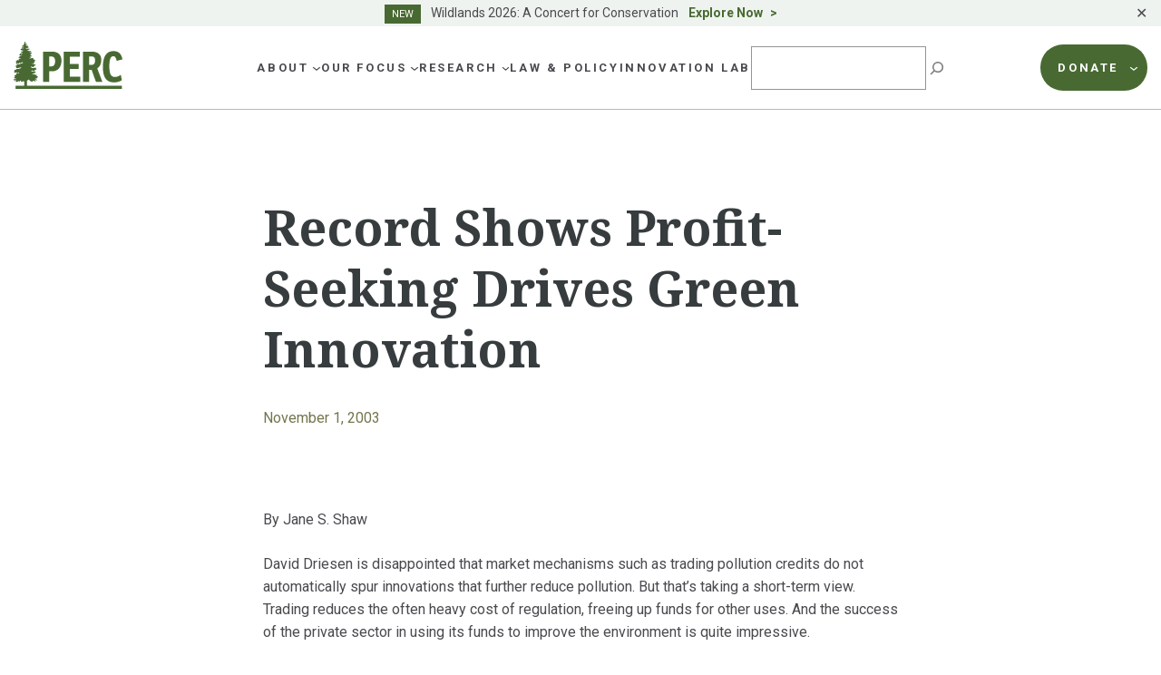

--- FILE ---
content_type: text/html; charset=UTF-8
request_url: https://perc.org/2003/11/01/record-shows-profit-seeking-drives-green-innovation/
body_size: 37498
content:
<!doctype html>
<html lang="en-US">
<head>
	<meta charset="UTF-8">
<script>
var gform;gform||(document.addEventListener("gform_main_scripts_loaded",function(){gform.scriptsLoaded=!0}),window.addEventListener("DOMContentLoaded",function(){gform.domLoaded=!0}),gform={domLoaded:!1,scriptsLoaded:!1,initializeOnLoaded:function(o){gform.domLoaded&&gform.scriptsLoaded?o():!gform.domLoaded&&gform.scriptsLoaded?window.addEventListener("DOMContentLoaded",o):document.addEventListener("gform_main_scripts_loaded",o)},hooks:{action:{},filter:{}},addAction:function(o,n,r,t){gform.addHook("action",o,n,r,t)},addFilter:function(o,n,r,t){gform.addHook("filter",o,n,r,t)},doAction:function(o){gform.doHook("action",o,arguments)},applyFilters:function(o){return gform.doHook("filter",o,arguments)},removeAction:function(o,n){gform.removeHook("action",o,n)},removeFilter:function(o,n,r){gform.removeHook("filter",o,n,r)},addHook:function(o,n,r,t,i){null==gform.hooks[o][n]&&(gform.hooks[o][n]=[]);var e=gform.hooks[o][n];null==i&&(i=n+"_"+e.length),gform.hooks[o][n].push({tag:i,callable:r,priority:t=null==t?10:t})},doHook:function(n,o,r){var t;if(r=Array.prototype.slice.call(r,1),null!=gform.hooks[n][o]&&((o=gform.hooks[n][o]).sort(function(o,n){return o.priority-n.priority}),o.forEach(function(o){"function"!=typeof(t=o.callable)&&(t=window[t]),"action"==n?t.apply(null,r):r[0]=t.apply(null,r)})),"filter"==n)return r[0]},removeHook:function(o,n,t,i){var r;null!=gform.hooks[o][n]&&(r=(r=gform.hooks[o][n]).filter(function(o,n,r){return!!(null!=i&&i!=o.tag||null!=t&&t!=o.priority)}),gform.hooks[o][n]=r)}});
</script>

	<meta name="viewport" content="width=device-width, initial-scale=1">
	<link rel="profile" href="https://gmpg.org/xfn/11">

	<link rel="preconnect" href="https://fonts.googleapis.com">
	<link rel="preconnect" href="https://fonts.gstatic.com" crossorigin>

	<meta name='robots' content='index, follow, max-image-preview:large, max-snippet:-1, max-video-preview:-1' />

<!-- Google Tag Manager for WordPress by gtm4wp.com -->
<script data-cfasync="false" data-pagespeed-no-defer>
	var gtm4wp_datalayer_name = "dataLayer";
	var dataLayer = dataLayer || [];
</script>
<!-- End Google Tag Manager for WordPress by gtm4wp.com -->
	<!-- This site is optimized with the Yoast SEO plugin v21.6 - https://yoast.com/wordpress/plugins/seo/ -->
	<title>Record Shows Profit-Seeking Drives Green Innovation | PERC</title>
	<link rel="canonical" href="https://perc.org/2003/11/01/record-shows-profit-seeking-drives-green-innovation/" />
	<meta property="og:locale" content="en_US" />
	<meta property="og:type" content="article" />
	<meta property="og:title" content="Record Shows Profit-Seeking Drives Green Innovation | PERC" />
	<meta property="og:description" content="By Jane S. Shaw David Driesen is disappointed that market mechanisms such as trading pollution credits do not automatically spur innovations that further reduce pollution. But that&#8217;s taking a short-term view. Trading reduces the often heavy cost of regulation, freeing up funds for other uses. And the success of the private sector in using itsContinue reading &quot;Record Shows Profit-Seeking Drives Green Innovation&quot;" />
	<meta property="og:url" content="https://perc.org/2003/11/01/record-shows-profit-seeking-drives-green-innovation/" />
	<meta property="og:site_name" content="PERC" />
	<meta property="article:publisher" content="https://www.facebook.com/PERCgroup/" />
	<meta property="article:published_time" content="2003-11-01T07:00:00+00:00" />
	<meta property="article:modified_time" content="2023-05-24T17:01:39+00:00" />
	<meta property="og:image" content="https://perc.org/wp-content/uploads/2023/04/PERC-Logo-horiz-box_green-1.jpg" />
	<meta property="og:image:width" content="2405" />
	<meta property="og:image:height" content="1447" />
	<meta property="og:image:type" content="image/jpeg" />
	<meta name="author" content="admin" />
	<meta name="twitter:card" content="summary_large_image" />
	<meta name="twitter:creator" content="@PERCtweets" />
	<meta name="twitter:site" content="@PERCtweets" />
	<meta name="twitter:label1" content="Written by" />
	<meta name="twitter:data1" content="admin" />
	<meta name="twitter:label2" content="Est. reading time" />
	<meta name="twitter:data2" content="4 minutes" />
	<script type="application/ld+json" class="yoast-schema-graph">{"@context":"https://schema.org","@graph":[{"@type":"NewsArticle","@id":"https://perc.org/2003/11/01/record-shows-profit-seeking-drives-green-innovation/#article","isPartOf":{"@id":"https://perc.org/2003/11/01/record-shows-profit-seeking-drives-green-innovation/"},"author":{"name":"admin","@id":"https://www.perc.org/#/schema/person/b6924e4b87d8e95a77d49b87af01b856"},"headline":"Record Shows Profit-Seeking Drives Green Innovation","datePublished":"2003-11-01T07:00:00+00:00","dateModified":"2023-05-24T17:01:39+00:00","mainEntityOfPage":{"@id":"https://perc.org/2003/11/01/record-shows-profit-seeking-drives-green-innovation/"},"wordCount":899,"commentCount":0,"publisher":{"@id":"https://www.perc.org/#organization"},"articleSection":["Private Lands"],"inLanguage":"en-US","potentialAction":[{"@type":"CommentAction","name":"Comment","target":["https://perc.org/2003/11/01/record-shows-profit-seeking-drives-green-innovation/#respond"]}]},{"@type":"WebPage","@id":"https://perc.org/2003/11/01/record-shows-profit-seeking-drives-green-innovation/","url":"https://perc.org/2003/11/01/record-shows-profit-seeking-drives-green-innovation/","name":"Record Shows Profit-Seeking Drives Green Innovation | PERC","isPartOf":{"@id":"https://www.perc.org/#website"},"datePublished":"2003-11-01T07:00:00+00:00","dateModified":"2023-05-24T17:01:39+00:00","breadcrumb":{"@id":"https://perc.org/2003/11/01/record-shows-profit-seeking-drives-green-innovation/#breadcrumb"},"inLanguage":"en-US","potentialAction":[{"@type":"ReadAction","target":["https://perc.org/2003/11/01/record-shows-profit-seeking-drives-green-innovation/"]}]},{"@type":"BreadcrumbList","@id":"https://perc.org/2003/11/01/record-shows-profit-seeking-drives-green-innovation/#breadcrumb","itemListElement":[{"@type":"ListItem","position":1,"name":"Home","item":"https://www.perc.org/"},{"@type":"ListItem","position":2,"name":"Record Shows Profit-Seeking Drives Green Innovation"}]},{"@type":"WebSite","@id":"https://www.perc.org/#website","url":"https://www.perc.org/","name":"PERC","description":"The Property and Environment Research Center","publisher":{"@id":"https://www.perc.org/#organization"},"alternateName":"Property and Environment Research Center","potentialAction":[{"@type":"SearchAction","target":{"@type":"EntryPoint","urlTemplate":"https://www.perc.org/?s={search_term_string}"},"query-input":"required name=search_term_string"}],"inLanguage":"en-US"},{"@type":"Organization","@id":"https://www.perc.org/#organization","name":"Property and Environment Research Center","alternateName":"PERC","url":"https://www.perc.org/","logo":{"@type":"ImageObject","inLanguage":"en-US","@id":"https://www.perc.org/#/schema/logo/image/","url":"https://perc.org/wp-content/uploads/2023/01/perc-logo.svg","contentUrl":"https://perc.org/wp-content/uploads/2023/01/perc-logo.svg","width":130,"height":59,"caption":"Property and Environment Research Center"},"image":{"@id":"https://www.perc.org/#/schema/logo/image/"},"sameAs":["https://www.facebook.com/PERCgroup/","https://twitter.com/PERCtweets"]},{"@type":"Person","@id":"https://www.perc.org/#/schema/person/b6924e4b87d8e95a77d49b87af01b856","name":"admin","image":{"@type":"ImageObject","inLanguage":"en-US","@id":"https://www.perc.org/#/schema/person/image/","url":"https://secure.gravatar.com/avatar/e7c5d79c1f0a0498f927b480ab8b0db4?s=96&d=mm&r=g","contentUrl":"https://secure.gravatar.com/avatar/e7c5d79c1f0a0498f927b480ab8b0db4?s=96&d=mm&r=g","caption":"admin"},"url":"https://perc.org/author/admin/"}]}</script>
	<!-- / Yoast SEO plugin. -->


<link rel='dns-prefetch' href='//perc.org' />
<link rel='dns-prefetch' href='//kit.fontawesome.com' />
<link rel='dns-prefetch' href='//cdn.jsdelivr.net' />
<link rel='dns-prefetch' href='//fonts.googleapis.com' />
<link rel="alternate" type="application/rss+xml" title="PERC &raquo; Feed" href="https://perc.org/feed/" />
<link rel="alternate" type="application/rss+xml" title="PERC &raquo; Comments Feed" href="https://perc.org/comments/feed/" />
<link rel="alternate" type="application/rss+xml" title="PERC &raquo; Record Shows Profit-Seeking Drives Green Innovation Comments Feed" href="https://perc.org/2003/11/01/record-shows-profit-seeking-drives-green-innovation/feed/" />
<script>
window._wpemojiSettings = {"baseUrl":"https:\/\/s.w.org\/images\/core\/emoji\/14.0.0\/72x72\/","ext":".png","svgUrl":"https:\/\/s.w.org\/images\/core\/emoji\/14.0.0\/svg\/","svgExt":".svg","source":{"concatemoji":"https:\/\/perc.org\/wp-includes\/js\/wp-emoji-release.min.js?ver=6.4.1"}};
/*! This file is auto-generated */
!function(i,n){var o,s,e;function c(e){try{var t={supportTests:e,timestamp:(new Date).valueOf()};sessionStorage.setItem(o,JSON.stringify(t))}catch(e){}}function p(e,t,n){e.clearRect(0,0,e.canvas.width,e.canvas.height),e.fillText(t,0,0);var t=new Uint32Array(e.getImageData(0,0,e.canvas.width,e.canvas.height).data),r=(e.clearRect(0,0,e.canvas.width,e.canvas.height),e.fillText(n,0,0),new Uint32Array(e.getImageData(0,0,e.canvas.width,e.canvas.height).data));return t.every(function(e,t){return e===r[t]})}function u(e,t,n){switch(t){case"flag":return n(e,"\ud83c\udff3\ufe0f\u200d\u26a7\ufe0f","\ud83c\udff3\ufe0f\u200b\u26a7\ufe0f")?!1:!n(e,"\ud83c\uddfa\ud83c\uddf3","\ud83c\uddfa\u200b\ud83c\uddf3")&&!n(e,"\ud83c\udff4\udb40\udc67\udb40\udc62\udb40\udc65\udb40\udc6e\udb40\udc67\udb40\udc7f","\ud83c\udff4\u200b\udb40\udc67\u200b\udb40\udc62\u200b\udb40\udc65\u200b\udb40\udc6e\u200b\udb40\udc67\u200b\udb40\udc7f");case"emoji":return!n(e,"\ud83e\udef1\ud83c\udffb\u200d\ud83e\udef2\ud83c\udfff","\ud83e\udef1\ud83c\udffb\u200b\ud83e\udef2\ud83c\udfff")}return!1}function f(e,t,n){var r="undefined"!=typeof WorkerGlobalScope&&self instanceof WorkerGlobalScope?new OffscreenCanvas(300,150):i.createElement("canvas"),a=r.getContext("2d",{willReadFrequently:!0}),o=(a.textBaseline="top",a.font="600 32px Arial",{});return e.forEach(function(e){o[e]=t(a,e,n)}),o}function t(e){var t=i.createElement("script");t.src=e,t.defer=!0,i.head.appendChild(t)}"undefined"!=typeof Promise&&(o="wpEmojiSettingsSupports",s=["flag","emoji"],n.supports={everything:!0,everythingExceptFlag:!0},e=new Promise(function(e){i.addEventListener("DOMContentLoaded",e,{once:!0})}),new Promise(function(t){var n=function(){try{var e=JSON.parse(sessionStorage.getItem(o));if("object"==typeof e&&"number"==typeof e.timestamp&&(new Date).valueOf()<e.timestamp+604800&&"object"==typeof e.supportTests)return e.supportTests}catch(e){}return null}();if(!n){if("undefined"!=typeof Worker&&"undefined"!=typeof OffscreenCanvas&&"undefined"!=typeof URL&&URL.createObjectURL&&"undefined"!=typeof Blob)try{var e="postMessage("+f.toString()+"("+[JSON.stringify(s),u.toString(),p.toString()].join(",")+"));",r=new Blob([e],{type:"text/javascript"}),a=new Worker(URL.createObjectURL(r),{name:"wpTestEmojiSupports"});return void(a.onmessage=function(e){c(n=e.data),a.terminate(),t(n)})}catch(e){}c(n=f(s,u,p))}t(n)}).then(function(e){for(var t in e)n.supports[t]=e[t],n.supports.everything=n.supports.everything&&n.supports[t],"flag"!==t&&(n.supports.everythingExceptFlag=n.supports.everythingExceptFlag&&n.supports[t]);n.supports.everythingExceptFlag=n.supports.everythingExceptFlag&&!n.supports.flag,n.DOMReady=!1,n.readyCallback=function(){n.DOMReady=!0}}).then(function(){return e}).then(function(){var e;n.supports.everything||(n.readyCallback(),(e=n.source||{}).concatemoji?t(e.concatemoji):e.wpemoji&&e.twemoji&&(t(e.twemoji),t(e.wpemoji)))}))}((window,document),window._wpemojiSettings);
</script>
<style id='wp-emoji-styles-inline-css'>

	img.wp-smiley, img.emoji {
		display: inline !important;
		border: none !important;
		box-shadow: none !important;
		height: 1em !important;
		width: 1em !important;
		margin: 0 0.07em !important;
		vertical-align: -0.1em !important;
		background: none !important;
		padding: 0 !important;
	}
</style>
<link rel='stylesheet' id='wp-block-library-css' href='https://perc.org/wp-includes/css/dist/block-library/style.min.css?ver=6.4.1' media='all' />
<style id='safe-svg-svg-icon-style-inline-css'>
.safe-svg-cover{text-align:center}.safe-svg-cover .safe-svg-inside{display:inline-block;max-width:100%}.safe-svg-cover svg{height:100%;max-height:100%;max-width:100%;width:100%}

</style>
<style id='global-styles-inline-css'>
body{--wp--preset--color--black: #000000;--wp--preset--color--cyan-bluish-gray: #abb8c3;--wp--preset--color--white: #ffffff;--wp--preset--color--pale-pink: #f78da7;--wp--preset--color--vivid-red: #cf2e2e;--wp--preset--color--luminous-vivid-orange: #ff6900;--wp--preset--color--luminous-vivid-amber: #fcb900;--wp--preset--color--light-green-cyan: #7bdcb5;--wp--preset--color--vivid-green-cyan: #00d084;--wp--preset--color--pale-cyan-blue: #8ed1fc;--wp--preset--color--vivid-cyan-blue: #0693e3;--wp--preset--color--vivid-purple: #9b51e0;--wp--preset--color--background: #ffffff;--wp--preset--color--foreground: #373C3E;--wp--preset--color--h-2-green: #75754D;--wp--preset--color--h-3-green: #373c3e;--wp--preset--color--green: #486A32;--wp--preset--color--blue: #486972;--wp--preset--color--footer-blue: #252932;--wp--preset--color--tan: #E7E3D8;--wp--preset--color--brown: #9D7345;--wp--preset--color--lg-green: #82B04E;--wp--preset--color--maroon: #A5564D;--wp--preset--color--purple: #784167;--wp--preset--color--sage: #ABBDB1;--wp--preset--color--lg-sage: #999C5F;--wp--preset--color--dk-blue: #0062A4;--wp--preset--color--dk-gray: #4B494E;--wp--preset--color--med-gray: #5E5E5E;--wp--preset--color--lg-gray: #757575;--wp--preset--color--bkg-gray: #F5F5F1;--wp--preset--color--text-on-green: #D5DED8;--wp--preset--color--dk-maroon: #8A3B2F;--wp--preset--color--dk-olive: #5F5C4D;--wp--preset--color--orange: #EB7530;--wp--preset--gradient--vivid-cyan-blue-to-vivid-purple: linear-gradient(135deg,rgba(6,147,227,1) 0%,rgb(155,81,224) 100%);--wp--preset--gradient--light-green-cyan-to-vivid-green-cyan: linear-gradient(135deg,rgb(122,220,180) 0%,rgb(0,208,130) 100%);--wp--preset--gradient--luminous-vivid-amber-to-luminous-vivid-orange: linear-gradient(135deg,rgba(252,185,0,1) 0%,rgba(255,105,0,1) 100%);--wp--preset--gradient--luminous-vivid-orange-to-vivid-red: linear-gradient(135deg,rgba(255,105,0,1) 0%,rgb(207,46,46) 100%);--wp--preset--gradient--very-light-gray-to-cyan-bluish-gray: linear-gradient(135deg,rgb(238,238,238) 0%,rgb(169,184,195) 100%);--wp--preset--gradient--cool-to-warm-spectrum: linear-gradient(135deg,rgb(74,234,220) 0%,rgb(151,120,209) 20%,rgb(207,42,186) 40%,rgb(238,44,130) 60%,rgb(251,105,98) 80%,rgb(254,248,76) 100%);--wp--preset--gradient--blush-light-purple: linear-gradient(135deg,rgb(255,206,236) 0%,rgb(152,150,240) 100%);--wp--preset--gradient--blush-bordeaux: linear-gradient(135deg,rgb(254,205,165) 0%,rgb(254,45,45) 50%,rgb(107,0,62) 100%);--wp--preset--gradient--luminous-dusk: linear-gradient(135deg,rgb(255,203,112) 0%,rgb(199,81,192) 50%,rgb(65,88,208) 100%);--wp--preset--gradient--pale-ocean: linear-gradient(135deg,rgb(255,245,203) 0%,rgb(182,227,212) 50%,rgb(51,167,181) 100%);--wp--preset--gradient--electric-grass: linear-gradient(135deg,rgb(202,248,128) 0%,rgb(113,206,126) 100%);--wp--preset--gradient--midnight: linear-gradient(135deg,rgb(2,3,129) 0%,rgb(40,116,252) 100%);--wp--preset--font-size--small: .875rem;--wp--preset--font-size--medium: 1rem;--wp--preset--font-size--large: 1.25rem;--wp--preset--font-size--x-large: 1.5rem;--wp--preset--font-size--x-small: .75rem;--wp--preset--font-size--2-xl: 2.125rem;--wp--preset--font-size--3-xl: 3.375rem;--wp--preset--font-family--sans: 'Roboto', ui-sans-serif, system-ui, -apple-system, BlinkMacSystemFont, 'Segoe UI', 'Helvetica Neue', Arial, 'Noto Sans', sans-serif, 'Apple Color Emoji', 'Segoe UI Emoji', 'Segoe UI Symbol', 'Noto Color Emoji';--wp--preset--font-family--serif: 'Noto Serif', serif;--wp--preset--spacing--20: 0.44rem;--wp--preset--spacing--30: 0.67rem;--wp--preset--spacing--40: 1rem;--wp--preset--spacing--50: 1.5rem;--wp--preset--spacing--60: 2.25rem;--wp--preset--spacing--70: 3.38rem;--wp--preset--spacing--80: 5.06rem;--wp--preset--shadow--natural: 6px 6px 9px rgba(0, 0, 0, 0.2);--wp--preset--shadow--deep: 12px 12px 50px rgba(0, 0, 0, 0.4);--wp--preset--shadow--sharp: 6px 6px 0px rgba(0, 0, 0, 0.2);--wp--preset--shadow--outlined: 6px 6px 0px -3px rgba(255, 255, 255, 1), 6px 6px rgba(0, 0, 0, 1);--wp--preset--shadow--crisp: 6px 6px 0px rgba(0, 0, 0, 1);}body { margin: 0;--wp--style--global--content-size: 72.5rem;--wp--style--global--wide-size: 72.5rem; }.wp-site-blocks > .alignleft { float: left; margin-right: 2em; }.wp-site-blocks > .alignright { float: right; margin-left: 2em; }.wp-site-blocks > .aligncenter { justify-content: center; margin-left: auto; margin-right: auto; }:where(.is-layout-flex){gap: 0.5em;}:where(.is-layout-grid){gap: 0.5em;}body .is-layout-flow > .alignleft{float: left;margin-inline-start: 0;margin-inline-end: 2em;}body .is-layout-flow > .alignright{float: right;margin-inline-start: 2em;margin-inline-end: 0;}body .is-layout-flow > .aligncenter{margin-left: auto !important;margin-right: auto !important;}body .is-layout-constrained > .alignleft{float: left;margin-inline-start: 0;margin-inline-end: 2em;}body .is-layout-constrained > .alignright{float: right;margin-inline-start: 2em;margin-inline-end: 0;}body .is-layout-constrained > .aligncenter{margin-left: auto !important;margin-right: auto !important;}body .is-layout-constrained > :where(:not(.alignleft):not(.alignright):not(.alignfull)){max-width: var(--wp--style--global--content-size);margin-left: auto !important;margin-right: auto !important;}body .is-layout-constrained > .alignwide{max-width: var(--wp--style--global--wide-size);}body .is-layout-flex{display: flex;}body .is-layout-flex{flex-wrap: wrap;align-items: center;}body .is-layout-flex > *{margin: 0;}body .is-layout-grid{display: grid;}body .is-layout-grid > *{margin: 0;}body{padding-top: 0px;padding-right: 0px;padding-bottom: 0px;padding-left: 0px;}a:where(:not(.wp-element-button)){text-decoration: underline;}.wp-element-button, .wp-block-button__link{background-color: #32373c;border-width: 0;color: #fff;font-family: inherit;font-size: inherit;line-height: inherit;padding: calc(0.667em + 2px) calc(1.333em + 2px);text-decoration: none;}.has-black-color{color: var(--wp--preset--color--black) !important;}.has-cyan-bluish-gray-color{color: var(--wp--preset--color--cyan-bluish-gray) !important;}.has-white-color{color: var(--wp--preset--color--white) !important;}.has-pale-pink-color{color: var(--wp--preset--color--pale-pink) !important;}.has-vivid-red-color{color: var(--wp--preset--color--vivid-red) !important;}.has-luminous-vivid-orange-color{color: var(--wp--preset--color--luminous-vivid-orange) !important;}.has-luminous-vivid-amber-color{color: var(--wp--preset--color--luminous-vivid-amber) !important;}.has-light-green-cyan-color{color: var(--wp--preset--color--light-green-cyan) !important;}.has-vivid-green-cyan-color{color: var(--wp--preset--color--vivid-green-cyan) !important;}.has-pale-cyan-blue-color{color: var(--wp--preset--color--pale-cyan-blue) !important;}.has-vivid-cyan-blue-color{color: var(--wp--preset--color--vivid-cyan-blue) !important;}.has-vivid-purple-color{color: var(--wp--preset--color--vivid-purple) !important;}.has-background-color{color: var(--wp--preset--color--background) !important;}.has-foreground-color{color: var(--wp--preset--color--foreground) !important;}.has-h-2-green-color{color: var(--wp--preset--color--h-2-green) !important;}.has-h-3-green-color{color: var(--wp--preset--color--h-3-green) !important;}.has-green-color{color: var(--wp--preset--color--green) !important;}.has-blue-color{color: var(--wp--preset--color--blue) !important;}.has-footer-blue-color{color: var(--wp--preset--color--footer-blue) !important;}.has-tan-color{color: var(--wp--preset--color--tan) !important;}.has-brown-color{color: var(--wp--preset--color--brown) !important;}.has-lg-green-color{color: var(--wp--preset--color--lg-green) !important;}.has-maroon-color{color: var(--wp--preset--color--maroon) !important;}.has-purple-color{color: var(--wp--preset--color--purple) !important;}.has-sage-color{color: var(--wp--preset--color--sage) !important;}.has-lg-sage-color{color: var(--wp--preset--color--lg-sage) !important;}.has-dk-blue-color{color: var(--wp--preset--color--dk-blue) !important;}.has-dk-gray-color{color: var(--wp--preset--color--dk-gray) !important;}.has-med-gray-color{color: var(--wp--preset--color--med-gray) !important;}.has-lg-gray-color{color: var(--wp--preset--color--lg-gray) !important;}.has-bkg-gray-color{color: var(--wp--preset--color--bkg-gray) !important;}.has-text-on-green-color{color: var(--wp--preset--color--text-on-green) !important;}.has-dk-maroon-color{color: var(--wp--preset--color--dk-maroon) !important;}.has-dk-olive-color{color: var(--wp--preset--color--dk-olive) !important;}.has-orange-color{color: var(--wp--preset--color--orange) !important;}.has-black-background-color{background-color: var(--wp--preset--color--black) !important;}.has-cyan-bluish-gray-background-color{background-color: var(--wp--preset--color--cyan-bluish-gray) !important;}.has-white-background-color{background-color: var(--wp--preset--color--white) !important;}.has-pale-pink-background-color{background-color: var(--wp--preset--color--pale-pink) !important;}.has-vivid-red-background-color{background-color: var(--wp--preset--color--vivid-red) !important;}.has-luminous-vivid-orange-background-color{background-color: var(--wp--preset--color--luminous-vivid-orange) !important;}.has-luminous-vivid-amber-background-color{background-color: var(--wp--preset--color--luminous-vivid-amber) !important;}.has-light-green-cyan-background-color{background-color: var(--wp--preset--color--light-green-cyan) !important;}.has-vivid-green-cyan-background-color{background-color: var(--wp--preset--color--vivid-green-cyan) !important;}.has-pale-cyan-blue-background-color{background-color: var(--wp--preset--color--pale-cyan-blue) !important;}.has-vivid-cyan-blue-background-color{background-color: var(--wp--preset--color--vivid-cyan-blue) !important;}.has-vivid-purple-background-color{background-color: var(--wp--preset--color--vivid-purple) !important;}.has-background-background-color{background-color: var(--wp--preset--color--background) !important;}.has-foreground-background-color{background-color: var(--wp--preset--color--foreground) !important;}.has-h-2-green-background-color{background-color: var(--wp--preset--color--h-2-green) !important;}.has-h-3-green-background-color{background-color: var(--wp--preset--color--h-3-green) !important;}.has-green-background-color{background-color: var(--wp--preset--color--green) !important;}.has-blue-background-color{background-color: var(--wp--preset--color--blue) !important;}.has-footer-blue-background-color{background-color: var(--wp--preset--color--footer-blue) !important;}.has-tan-background-color{background-color: var(--wp--preset--color--tan) !important;}.has-brown-background-color{background-color: var(--wp--preset--color--brown) !important;}.has-lg-green-background-color{background-color: var(--wp--preset--color--lg-green) !important;}.has-maroon-background-color{background-color: var(--wp--preset--color--maroon) !important;}.has-purple-background-color{background-color: var(--wp--preset--color--purple) !important;}.has-sage-background-color{background-color: var(--wp--preset--color--sage) !important;}.has-lg-sage-background-color{background-color: var(--wp--preset--color--lg-sage) !important;}.has-dk-blue-background-color{background-color: var(--wp--preset--color--dk-blue) !important;}.has-dk-gray-background-color{background-color: var(--wp--preset--color--dk-gray) !important;}.has-med-gray-background-color{background-color: var(--wp--preset--color--med-gray) !important;}.has-lg-gray-background-color{background-color: var(--wp--preset--color--lg-gray) !important;}.has-bkg-gray-background-color{background-color: var(--wp--preset--color--bkg-gray) !important;}.has-text-on-green-background-color{background-color: var(--wp--preset--color--text-on-green) !important;}.has-dk-maroon-background-color{background-color: var(--wp--preset--color--dk-maroon) !important;}.has-dk-olive-background-color{background-color: var(--wp--preset--color--dk-olive) !important;}.has-orange-background-color{background-color: var(--wp--preset--color--orange) !important;}.has-black-border-color{border-color: var(--wp--preset--color--black) !important;}.has-cyan-bluish-gray-border-color{border-color: var(--wp--preset--color--cyan-bluish-gray) !important;}.has-white-border-color{border-color: var(--wp--preset--color--white) !important;}.has-pale-pink-border-color{border-color: var(--wp--preset--color--pale-pink) !important;}.has-vivid-red-border-color{border-color: var(--wp--preset--color--vivid-red) !important;}.has-luminous-vivid-orange-border-color{border-color: var(--wp--preset--color--luminous-vivid-orange) !important;}.has-luminous-vivid-amber-border-color{border-color: var(--wp--preset--color--luminous-vivid-amber) !important;}.has-light-green-cyan-border-color{border-color: var(--wp--preset--color--light-green-cyan) !important;}.has-vivid-green-cyan-border-color{border-color: var(--wp--preset--color--vivid-green-cyan) !important;}.has-pale-cyan-blue-border-color{border-color: var(--wp--preset--color--pale-cyan-blue) !important;}.has-vivid-cyan-blue-border-color{border-color: var(--wp--preset--color--vivid-cyan-blue) !important;}.has-vivid-purple-border-color{border-color: var(--wp--preset--color--vivid-purple) !important;}.has-background-border-color{border-color: var(--wp--preset--color--background) !important;}.has-foreground-border-color{border-color: var(--wp--preset--color--foreground) !important;}.has-h-2-green-border-color{border-color: var(--wp--preset--color--h-2-green) !important;}.has-h-3-green-border-color{border-color: var(--wp--preset--color--h-3-green) !important;}.has-green-border-color{border-color: var(--wp--preset--color--green) !important;}.has-blue-border-color{border-color: var(--wp--preset--color--blue) !important;}.has-footer-blue-border-color{border-color: var(--wp--preset--color--footer-blue) !important;}.has-tan-border-color{border-color: var(--wp--preset--color--tan) !important;}.has-brown-border-color{border-color: var(--wp--preset--color--brown) !important;}.has-lg-green-border-color{border-color: var(--wp--preset--color--lg-green) !important;}.has-maroon-border-color{border-color: var(--wp--preset--color--maroon) !important;}.has-purple-border-color{border-color: var(--wp--preset--color--purple) !important;}.has-sage-border-color{border-color: var(--wp--preset--color--sage) !important;}.has-lg-sage-border-color{border-color: var(--wp--preset--color--lg-sage) !important;}.has-dk-blue-border-color{border-color: var(--wp--preset--color--dk-blue) !important;}.has-dk-gray-border-color{border-color: var(--wp--preset--color--dk-gray) !important;}.has-med-gray-border-color{border-color: var(--wp--preset--color--med-gray) !important;}.has-lg-gray-border-color{border-color: var(--wp--preset--color--lg-gray) !important;}.has-bkg-gray-border-color{border-color: var(--wp--preset--color--bkg-gray) !important;}.has-text-on-green-border-color{border-color: var(--wp--preset--color--text-on-green) !important;}.has-dk-maroon-border-color{border-color: var(--wp--preset--color--dk-maroon) !important;}.has-dk-olive-border-color{border-color: var(--wp--preset--color--dk-olive) !important;}.has-orange-border-color{border-color: var(--wp--preset--color--orange) !important;}.has-vivid-cyan-blue-to-vivid-purple-gradient-background{background: var(--wp--preset--gradient--vivid-cyan-blue-to-vivid-purple) !important;}.has-light-green-cyan-to-vivid-green-cyan-gradient-background{background: var(--wp--preset--gradient--light-green-cyan-to-vivid-green-cyan) !important;}.has-luminous-vivid-amber-to-luminous-vivid-orange-gradient-background{background: var(--wp--preset--gradient--luminous-vivid-amber-to-luminous-vivid-orange) !important;}.has-luminous-vivid-orange-to-vivid-red-gradient-background{background: var(--wp--preset--gradient--luminous-vivid-orange-to-vivid-red) !important;}.has-very-light-gray-to-cyan-bluish-gray-gradient-background{background: var(--wp--preset--gradient--very-light-gray-to-cyan-bluish-gray) !important;}.has-cool-to-warm-spectrum-gradient-background{background: var(--wp--preset--gradient--cool-to-warm-spectrum) !important;}.has-blush-light-purple-gradient-background{background: var(--wp--preset--gradient--blush-light-purple) !important;}.has-blush-bordeaux-gradient-background{background: var(--wp--preset--gradient--blush-bordeaux) !important;}.has-luminous-dusk-gradient-background{background: var(--wp--preset--gradient--luminous-dusk) !important;}.has-pale-ocean-gradient-background{background: var(--wp--preset--gradient--pale-ocean) !important;}.has-electric-grass-gradient-background{background: var(--wp--preset--gradient--electric-grass) !important;}.has-midnight-gradient-background{background: var(--wp--preset--gradient--midnight) !important;}.has-small-font-size{font-size: var(--wp--preset--font-size--small) !important;}.has-medium-font-size{font-size: var(--wp--preset--font-size--medium) !important;}.has-large-font-size{font-size: var(--wp--preset--font-size--large) !important;}.has-x-large-font-size{font-size: var(--wp--preset--font-size--x-large) !important;}.has-x-small-font-size{font-size: var(--wp--preset--font-size--x-small) !important;}.has-2-xl-font-size{font-size: var(--wp--preset--font-size--2-xl) !important;}.has-3-xl-font-size{font-size: var(--wp--preset--font-size--3-xl) !important;}.has-sans-font-family{font-family: var(--wp--preset--font-family--sans) !important;}.has-serif-font-family{font-family: var(--wp--preset--font-family--serif) !important;}
.wp-block-navigation a:where(:not(.wp-element-button)){color: inherit;}
:where(.wp-block-post-template.is-layout-flex){gap: 1.25em;}:where(.wp-block-post-template.is-layout-grid){gap: 1.25em;}
:where(.wp-block-columns.is-layout-flex){gap: 2em;}:where(.wp-block-columns.is-layout-grid){gap: 2em;}
.wp-block-pullquote{font-size: 1.5em;line-height: 1.6;}
</style>
<link rel='stylesheet' id='simple-banner-style-css' href='https://perc.org/wp-content/plugins/simple-banner/simple-banner.css?ver=2.16.0' media='all' />
<link rel='stylesheet' id='perc-style-css' href='https://perc.org/wp-content/themes/perc/style.css?ver=0.2.5' media='all' />
<link rel='stylesheet' id='google-fonts-css' href='https://fonts.googleapis.com/css2?family=Noto+Serif:wght@400;700&#038;family=Roboto:wght@400;500;700&#038;display=swap' media='all' />
<link rel='stylesheet' id='slickslider-styles-css' href='//cdn.jsdelivr.net/npm/slick-carousel@1.8.1/slick/slick.css' media='all' />
<link rel='stylesheet' id='slickslider-theme-styles-css' href='//cdn.jsdelivr.net/npm/slick-carousel@1.8.1/slick/slick-theme.css' media='all' />
<style id='kadence-blocks-global-variables-inline-css'>
:root {--global-kb-font-size-sm:clamp(0.8rem, 0.73rem + 0.217vw, 0.9rem);--global-kb-font-size-md:clamp(1.1rem, 0.995rem + 0.326vw, 1.25rem);--global-kb-font-size-lg:clamp(1.75rem, 1.576rem + 0.543vw, 2rem);--global-kb-font-size-xl:clamp(2.25rem, 1.728rem + 1.63vw, 3rem);--global-kb-font-size-xxl:clamp(2.5rem, 1.456rem + 3.26vw, 4rem);--global-kb-font-size-xxxl:clamp(2.75rem, 0.489rem + 7.065vw, 6rem);}:root {--global-palette1: #3182CE;--global-palette2: #2B6CB0;--global-palette3: #1A202C;--global-palette4: #2D3748;--global-palette5: #4A5568;--global-palette6: #718096;--global-palette7: #EDF2F7;--global-palette8: #F7FAFC;--global-palette9: #ffffff;}
</style>
<script id="ruigehond006_javascript-js-extra">
var ruigehond006_c = {"bar_attach":"top","bar_color":"#486a32","bar_height":".75vh","aria_label":"","post_types":["post"],"post_identifier":".post-39775.post.type-post.status-publish.format-standard.hentry.category-private-lands.types-popular-press","post_id":"39775"};
</script>
<script src="https://perc.org/wp-content/plugins/wp-reading-progress/wp-reading-progress.min.js?ver=1.5.3" id="ruigehond006_javascript-js"></script>
<script src="https://perc.org/wp-includes/js/jquery/jquery.min.js?ver=3.7.1" id="jquery-core-js"></script>
<script src="https://perc.org/wp-includes/js/jquery/jquery-migrate.min.js?ver=3.4.1" id="jquery-migrate-js"></script>
<script id="simple-banner-script-js-before">
const simpleBannerScriptParams = {"version":"2.16.0","hide_simple_banner":"no","simple_banner_prepend_element":"body","simple_banner_position":"","header_margin":"","header_padding":"","simple_banner_z_index":"","simple_banner_text":"<span class=\"simple-banner-new\">NEW<\/span> Wildlands 2026: A Concert for Conservation <a href=\"https:\/\/www.perc.org\/wildlands\/\">Explore Now<\/a>","pro_version_enabled":"","disabled_on_current_page":false,"debug_mode":"","id":39775,"disabled_pages_array":[],"is_current_page_a_post":true,"disabled_on_posts":"","simple_banner_font_size":"","simple_banner_color":"#EFF3F0","simple_banner_text_color":"#4b494e","simple_banner_link_color":"#486a32","simple_banner_close_color":"#4b494e","simple_banner_custom_css":"","simple_banner_scrolling_custom_css":"","simple_banner_text_custom_css":"","simple_banner_button_css":"","site_custom_css":"","keep_site_custom_css":"","site_custom_js":"","keep_site_custom_js":"","wp_body_open_enabled":"","wp_body_open":true,"close_button_enabled":"on","close_button_expiration":"","close_button_cookie_set":false,"current_date":{"date":"2026-01-22 03:31:55.804621","timezone_type":3,"timezone":"UTC"},"start_date":{"date":"2026-01-22 03:31:55.804625","timezone_type":3,"timezone":"UTC"},"end_date":{"date":"2026-01-22 03:31:55.804627","timezone_type":3,"timezone":"UTC"},"simple_banner_start_after_date":"","simple_banner_remove_after_date":"","simple_banner_insert_inside_element":""}
</script>
<script src="https://perc.org/wp-content/plugins/simple-banner/simple-banner.js?ver=2.16.0" id="simple-banner-script-js"></script>
<script src="https://kit.fontawesome.com/a91e37762c.js" id="font-awesome-js"></script>
<script defer src="//cdn.jsdelivr.net/npm/alpinejs@3.x.x/dist/cdn.min.js" id="alpine-js"></script>
<link rel="https://api.w.org/" href="https://perc.org/wp-json/" /><link rel="alternate" type="application/json" href="https://perc.org/wp-json/wp/v2/posts/39775" /><link rel="EditURI" type="application/rsd+xml" title="RSD" href="https://perc.org/xmlrpc.php?rsd" />
<meta name="generator" content="WordPress 6.4.1" />
<link rel='shortlink' href='https://perc.org/?p=39775' />
<link rel="alternate" type="application/json+oembed" href="https://perc.org/wp-json/oembed/1.0/embed?url=https%3A%2F%2Fperc.org%2F2003%2F11%2F01%2Frecord-shows-profit-seeking-drives-green-innovation%2F" />
<link rel="alternate" type="text/xml+oembed" href="https://perc.org/wp-json/oembed/1.0/embed?url=https%3A%2F%2Fperc.org%2F2003%2F11%2F01%2Frecord-shows-profit-seeking-drives-green-innovation%2F&#038;format=xml" />
<script type="text/javascript" src="https://www.bugherd.com/sidebarv2.js?apikey=wilmtdfu7larhexjupfnfq" async="true"></script><style type="text/css">.simple-banner{background:#EFF3F0;}</style><style type="text/css">.simple-banner .simple-banner-text{color:#4b494e;}</style><style type="text/css">.simple-banner .simple-banner-text a{color:#486a32;}</style><style type="text/css">.simple-banner{z-index: 99999;}</style><style type="text/css">.simple-banner .simple-banner-button{color:#4b494e;}</style><style id="simple-banner-site-custom-css-dummy" type="text/css"></style><script id="simple-banner-site-custom-js-dummy" type="text/javascript"></script>
<!-- Google Tag Manager for WordPress by gtm4wp.com -->
<!-- GTM Container placement set to automatic -->
<script data-cfasync="false" data-pagespeed-no-defer type="text/javascript">
	var dataLayer_content = {"pagePostType":"post","pagePostType2":"single-post","pageCategory":["private-lands"],"pagePostAuthor":"admin"};
	dataLayer.push( dataLayer_content );
</script>
<script data-cfasync="false">
(function(w,d,s,l,i){w[l]=w[l]||[];w[l].push({'gtm.start':
new Date().getTime(),event:'gtm.js'});var f=d.getElementsByTagName(s)[0],
j=d.createElement(s),dl=l!='dataLayer'?'&l='+l:'';j.async=true;j.src=
'//www.googletagmanager.com/gtm.js?id='+i+dl;f.parentNode.insertBefore(j,f);
})(window,document,'script','dataLayer','GTM-N2BLG6V');
</script>
<!-- End Google Tag Manager -->
<!-- End Google Tag Manager for WordPress by gtm4wp.com --><link rel="pingback" href="https://perc.org/xmlrpc.php"><style>#ruigehond006_wrap{z-index:10001;position:fixed;display:block;left:0;width:100%;margin:0;overflow:visible}#ruigehond006_inner{position:absolute;height:0;width:inherit;background-color:rgba(255,255,255,.2);-webkit-transition:height .4s;transition:height .4s}html[dir=rtl] #ruigehond006_wrap{text-align:right}#ruigehond006_bar{width:0;height:100%;background-color:transparent}</style><link rel="icon" href="https://perc.org/wp-content/uploads/2023/01/icon-logo.svg" sizes="32x32" />
<link rel="icon" href="https://perc.org/wp-content/uploads/2023/01/icon-logo.svg" sizes="192x192" />
<link rel="apple-touch-icon" href="https://perc.org/wp-content/uploads/2023/01/icon-logo.svg" />
<meta name="msapplication-TileImage" content="https://perc.org/wp-content/uploads/2023/01/icon-logo.svg" />
		<style id="wp-custom-css">
			.news-articles-list-nav.kt-blocks-page-nav {
    text-align: center
}

.news-articles-list-nav.kt-blocks-page-nav .nav-links>br {
    display: none
}

.news-articles-list-nav.kt-blocks-page-nav .nav-links>a,.news-articles-list-nav.kt-blocks-page-nav .nav-links>span {
    background: var(--global-palette9,#fff);
    border: 2px solid var(--global-palette5,#aaa);
    color: var(--global-palette5,#aaa);
    display: inline-block;
    float: none;
    font-size: 14px;
    font-weight: 700;
    margin: 5px;
    min-width: 14px;
    padding: 8px 18px;
    text-align: center;
    transition: all .2s ease-in-out
}

.news-articles-list-nav.kt-blocks-page-nav .nav-links>a:hover {
    border-color: var(--global-palette4,#777);
    color: var(--global-palette4,#777)
}

.news-articles-list-nav.kt-blocks-page-nav .nav-links>.current {
    background: var(--global-palette4,#777);
    border-color: var(--global-palette4,#777);
    color: var(--global-palette9,#fff)
}

.news-articles-list-nav.kt-blocks-page-nav .nav-links:after {
    clear: both;
    content: "";
    display: table
}

.block-latest-news .kt-blocks-page-nav .pagination {
	text-align: center;
}
.donate-form .gform_wrapper .gform_page_footer .gform_next_button {
	line-height: 21px;
}
.donate-form .gform_wrapper .gform_page_footer .gform_previous_button {
	line-height: 21px;
	border-radius: 50px;
	background-color: #486a32;
}
.donate-form .gform_wrapper .gform_page_footer input[type="submit"] {
	padding: 7px 20px !important;
	line-height: 21px;
}
.donate-form .gform_wrapper .gform_page_footer input[type="submit"]:hover {
	color: #ffffff !important;
}
		</style>
		<noscript><style id="rocket-lazyload-nojs-css">.rll-youtube-player, [data-lazy-src]{display:none !important;}</style></noscript></head>

<body class="post-template-default single single-post postid-39775 single-format-standard wp-custom-logo wp-embed-responsive">


<!-- GTM Container placement set to automatic -->
<!-- Google Tag Manager (noscript) -->
				<noscript><iframe src="https://www.googletagmanager.com/ns.html?id=GTM-N2BLG6V" height="0" width="0" style="display:none;visibility:hidden" aria-hidden="true"></iframe></noscript>
<!-- End Google Tag Manager (noscript) -->
<div id="page">
	<a href="#content" class="sr-only">Skip to content</a>

	<header class="header">
	<style>.kb-row-layout-id31883_5e44d7-6c > .kt-row-column-wrap{align-content:center;}:where(.kb-row-layout-id31883_5e44d7-6c > .kt-row-column-wrap) > .wp-block-kadence-column{justify-content:center;}.kb-row-layout-id31883_5e44d7-6c > .kt-row-column-wrap{column-gap:20px;row-gap:20px;max-width:1314px;margin-left:auto;margin-right:auto;padding-top:15px;padding-right:50px;padding-bottom:20px;padding-left:50px;grid-template-columns:minmax(0, 12%) minmax(0, 88%);}.kb-row-layout-id31883_5e44d7-6c{border-bottom:1px solid rgba(117,117,117,0.5);}.kb-row-layout-id31883_5e44d7-6c > .kt-row-layout-overlay{opacity:0.30;}.kb-row-layout-id31883_5e44d7-6c{z-index:10;position:relative;}@media all and (max-width: 1024px){.kb-row-layout-id31883_5e44d7-6c > .kt-row-column-wrap{padding-right:50px;padding-left:50px;grid-template-columns:repeat(2, minmax(0, 1fr));}}@media all and (max-width: 1024px){.kb-row-layout-id31883_5e44d7-6c{border-bottom:1px solid rgba(117,117,117,0.5);}}@media all and (max-width: 767px){.kb-row-layout-id31883_5e44d7-6c > .kt-row-column-wrap{padding-top:50px;padding-right:20px;padding-bottom:50px;padding-left:20px;grid-template-columns:minmax(0, 1fr);}.kb-row-layout-id31883_5e44d7-6c{border-bottom:1px solid rgba(117,117,117,0.5);}}</style><div class="kb-row-layout-wrap kb-row-layout-id31883_5e44d7-6c alignnone has-background-background-color kt-row-has-bg nav-desktop wp-block-kadence-rowlayout" id="nav-desktop"><div class="kt-row-column-wrap kt-has-2-columns kt-row-layout-equal kt-tab-layout-inherit kt-mobile-layout-row kt-row-valign-middle kt-inner-column-height-full">
<style>.kadence-column31883_e465d2-41 > .kt-inside-inner-col,.kadence-column31883_e465d2-41 > .kt-inside-inner-col:before{border-top-left-radius:0px;border-top-right-radius:0px;border-bottom-right-radius:0px;border-bottom-left-radius:0px;}.kadence-column31883_e465d2-41 > .kt-inside-inner-col:before{opacity:0.3;}.kadence-column31883_e465d2-41{position:relative;}</style>
<div class="wp-block-kadence-column kadence-column31883_e465d2-41 inner-column-1"><div class="kt-inside-inner-col"><div class="is-default-size wp-block-site-logo"><a href="https://perc.org/" class="custom-logo-link" rel="home"><img decoding="async" width="130" height="59" src="https://perc.org/wp-content/uploads/2023/01/perc-logo.svg" class="custom-logo" alt="PERC" /></a></div></div></div>


<style>.kadence-column31883_6c3027-b1 > .kt-inside-inner-col{padding-top:5px;}.kadence-column31883_6c3027-b1 > .kt-inside-inner-col,.kadence-column31883_6c3027-b1 > .kt-inside-inner-col:before{border-top-left-radius:0px;border-top-right-radius:0px;border-bottom-right-radius:0px;border-bottom-left-radius:0px;}.kadence-column31883_6c3027-b1 > .kt-inside-inner-col:before{opacity:0.3;}.kadence-column31883_6c3027-b1{text-align:right;}.kadence-column31883_6c3027-b1{position:relative;}</style>
<div class="wp-block-kadence-column kadence-column31883_6c3027-b1 inner-column-2"><div class="kt-inside-inner-col">
<div class="wp-block-group is-content-justification-right is-nowrap is-layout-flex wp-container-core-group-layout-1 wp-block-group-is-layout-flex"><nav class="is-responsive wp-block-navigation is-layout-flex wp-block-navigation-is-layout-flex" aria-label="Desktop Main Nav" 
			data-wp-interactive
			data-wp-context='{"core":{"navigation":{"overlayOpenedBy":[],"type":"overlay","roleAttribute":"","ariaLabel":"Menu"}}}'
		><button aria-haspopup="true" aria-label="Open menu" class="wp-block-navigation__responsive-container-open " 
			data-wp-on--click="actions.core.navigation.openMenuOnClick"
			data-wp-on--keydown="actions.core.navigation.handleMenuKeydown"
		><svg width="24" height="24" xmlns="http://www.w3.org/2000/svg" viewBox="0 0 24 24" aria-hidden="true" focusable="false"><rect x="4" y="7.5" width="16" height="1.5" /><rect x="4" y="15" width="16" height="1.5" /></svg></button>
			<div class="wp-block-navigation__responsive-container  " style="" id="modal-1" 
			data-wp-class--has-modal-open="selectors.core.navigation.isMenuOpen"
			data-wp-class--is-menu-open="selectors.core.navigation.isMenuOpen"
			data-wp-effect="effects.core.navigation.initMenu"
			data-wp-on--keydown="actions.core.navigation.handleMenuKeydown"
			data-wp-on--focusout="actions.core.navigation.handleMenuFocusout"
			tabindex="-1"
		>
				<div class="wp-block-navigation__responsive-close" tabindex="-1">
					<div class="wp-block-navigation__responsive-dialog" 
			data-wp-bind--aria-modal="selectors.core.navigation.ariaModal"
			data-wp-bind--aria-label="selectors.core.navigation.ariaLabel"
			data-wp-bind--role="selectors.core.navigation.roleAttribute"
			data-wp-effect="effects.core.navigation.focusFirstElement"
		>
							<button aria-label="Close menu" class="wp-block-navigation__responsive-container-close" 
			data-wp-on--click="actions.core.navigation.closeMenuOnClick"
		><svg xmlns="http://www.w3.org/2000/svg" viewBox="0 0 24 24" width="24" height="24" aria-hidden="true" focusable="false"><path d="M13 11.8l6.1-6.3-1-1-6.1 6.2-6.1-6.2-1 1 6.1 6.3-6.5 6.7 1 1 6.5-6.6 6.5 6.6 1-1z"></path></svg></button>
						<div class="wp-block-navigation__responsive-container-content" id="modal-1-content">
							<ul class="wp-block-navigation__container is-responsive wp-block-navigation"><li class=" wp-block-navigation-item mega-menu nav-about wp-block-navigation-link"><a class="wp-block-navigation-item__content"  href="/about" rel="mega-menu-about"><span class="wp-block-navigation-item__label">About</span></a></li><li class=" wp-block-navigation-item mega-menu nav-our-focus wp-block-navigation-link"><a class="wp-block-navigation-item__content"  href="/our-focus/" rel="mega-menu-our-focus"><span class="wp-block-navigation-item__label">Our Focus</span></a></li><li class=" wp-block-navigation-item mega-menu nav-research wp-block-navigation-link"><a class="wp-block-navigation-item__content"  href="/research/" rel="mega-menu-research"><span class="wp-block-navigation-item__label">Research</span></a></li><li class=" wp-block-navigation-item nav-law-policy wp-block-navigation-link"><a class="wp-block-navigation-item__content"  href="/law-policy/"><span class="wp-block-navigation-item__label">Law &amp; Policy</span></a></li><li class=" wp-block-navigation-item innovation-lab wp-block-navigation-link"><a class="wp-block-navigation-item__content"  href="/innovation-lab"><span class="wp-block-navigation-item__label">Innovation Lab</span></a></li></ul>
						</div>
					</div>
				</div>
			</div></nav>

<form role="search" method="get" action="https://perc.org/" class="wp-block-search__button-inside wp-block-search__icon-button wp-block-search"    ><label class="wp-block-search__label screen-reader-text" for="wp-block-search__input-2" >Search</label><div class="wp-block-search__inside-wrapper " ><input class="wp-block-search__input" id="wp-block-search__input-2" placeholder="" value="" type="search" name="s" required /><button aria-label="Search" class="wp-block-search__button has-icon wp-element-button" type="submit" ><svg class="search-icon" viewBox="0 0 24 24" width="24" height="24">
					<path d="M13 5c-3.3 0-6 2.7-6 6 0 1.4.5 2.7 1.3 3.7l-3.8 3.8 1.1 1.1 3.8-3.8c1 .8 2.3 1.3 3.7 1.3 3.3 0 6-2.7 6-6S16.3 5 13 5zm0 10.5c-2.5 0-4.5-2-4.5-4.5s2-4.5 4.5-4.5 4.5 2 4.5 4.5-2 4.5-4.5 4.5z"></path>
				</svg></button></div></form>

<nav class="is-responsive wp-block-navigation is-layout-flex wp-block-navigation-is-layout-flex" aria-label="Navigation 2" 
			data-wp-interactive
			data-wp-context='{"core":{"navigation":{"overlayOpenedBy":[],"type":"overlay","roleAttribute":"","ariaLabel":"Menu"}}}'
		><button aria-haspopup="true" aria-label="Open menu" class="wp-block-navigation__responsive-container-open " 
			data-wp-on--click="actions.core.navigation.openMenuOnClick"
			data-wp-on--keydown="actions.core.navigation.handleMenuKeydown"
		><svg width="24" height="24" xmlns="http://www.w3.org/2000/svg" viewBox="0 0 24 24" aria-hidden="true" focusable="false"><rect x="4" y="7.5" width="16" height="1.5" /><rect x="4" y="15" width="16" height="1.5" /></svg></button>
			<div class="wp-block-navigation__responsive-container  " style="" id="modal-3" 
			data-wp-class--has-modal-open="selectors.core.navigation.isMenuOpen"
			data-wp-class--is-menu-open="selectors.core.navigation.isMenuOpen"
			data-wp-effect="effects.core.navigation.initMenu"
			data-wp-on--keydown="actions.core.navigation.handleMenuKeydown"
			data-wp-on--focusout="actions.core.navigation.handleMenuFocusout"
			tabindex="-1"
		>
				<div class="wp-block-navigation__responsive-close" tabindex="-1">
					<div class="wp-block-navigation__responsive-dialog" 
			data-wp-bind--aria-modal="selectors.core.navigation.ariaModal"
			data-wp-bind--aria-label="selectors.core.navigation.ariaLabel"
			data-wp-bind--role="selectors.core.navigation.roleAttribute"
			data-wp-effect="effects.core.navigation.focusFirstElement"
		>
							<button aria-label="Close menu" class="wp-block-navigation__responsive-container-close" 
			data-wp-on--click="actions.core.navigation.closeMenuOnClick"
		><svg xmlns="http://www.w3.org/2000/svg" viewBox="0 0 24 24" width="24" height="24" aria-hidden="true" focusable="false"><path d="M13 11.8l6.1-6.3-1-1-6.1 6.2-6.1-6.2-1 1 6.1 6.3-6.5 6.7 1 1 6.5-6.6 6.5 6.6 1-1z"></path></svg></button>
						<div class="wp-block-navigation__responsive-container-content" id="modal-3-content">
							<ul class="wp-block-navigation__container is-responsive wp-block-navigation"><li class=" wp-block-navigation-item mega-menu nav-donate wp-block-navigation-link"><a class="wp-block-navigation-item__content"  href="https://perc.org/donate/" rel="mega-menu-donate"><span class="wp-block-navigation-item__label">Donate</span></a></li></ul>
						</div>
					</div>
				</div>
			</div></nav></div>
</div></div>

</div></div>

<style>.kb-row-layout-id31883_213ac9-b1 > .kt-row-column-wrap{align-content:center;}:where(.kb-row-layout-id31883_213ac9-b1 > .kt-row-column-wrap) > .wp-block-kadence-column{justify-content:center;}.kb-row-layout-id31883_213ac9-b1 > .kt-row-column-wrap{column-gap:var(--global-kb-gap-lg, 4rem);row-gap:20px;padding-top:0px;padding-right:0px;padding-bottom:0px;padding-left:0px;grid-template-columns:minmax(0, 1fr);}.kb-row-layout-id31883_213ac9-b1 > .kt-row-layout-overlay{opacity:0.30;}.kb-row-layout-id31883_213ac9-b1{z-index:50;position:relative;}@media all and (max-width: 1024px){.kb-row-layout-id31883_213ac9-b1 > .kt-row-column-wrap{padding-right:50px;padding-left:50px;grid-template-columns:minmax(0, 1fr);}}@media all and (max-width: 767px){.kb-row-layout-id31883_213ac9-b1 > .kt-row-column-wrap{padding-top:50px;padding-right:20px;padding-bottom:50px;padding-left:20px;grid-template-columns:minmax(0, 1fr);}}.mega-menu-about {
    min-width: 342px !important;
}</style><div class="kb-row-layout-wrap kb-row-layout-id31883_213ac9-b1 aligncenter has-background-background-color kt-row-has-bg mega-menu wp-block-kadence-rowlayout" id="mega-menu-about"><div class="kt-row-column-wrap kt-has-1-columns kt-row-layout-equal kt-tab-layout-inherit kt-mobile-layout-row kt-row-valign-middle kt-inner-column-height-full">
<style>.kadence-column31883_3ae43c-2f > .kt-inside-inner-col{padding-top:0px;padding-right:0px;padding-bottom:0px;padding-left:0px;}.kadence-column31883_3ae43c-2f > .kt-inside-inner-col,.kadence-column31883_3ae43c-2f > .kt-inside-inner-col:before{border-top-left-radius:0px;border-top-right-radius:0px;border-bottom-right-radius:0px;border-bottom-left-radius:0px;}.kadence-column31883_3ae43c-2f > .kt-inside-inner-col:before{opacity:0.3;}.kadence-column31883_3ae43c-2f{text-align:left;}.kadence-column31883_3ae43c-2f{position:relative;}</style>
<div class="wp-block-kadence-column kadence-column31883_3ae43c-2f inner-column-1"><div class="kt-inside-inner-col"><style>.kadence-column31883_bf78c6-5c > .kt-inside-inner-col{padding-top:0px;padding-right:0px;padding-bottom:0px;padding-left:0px;}.kadence-column31883_bf78c6-5c > .kt-inside-inner-col{border-top:1px solid #D5DED8;}.kadence-column31883_bf78c6-5c > .kt-inside-inner-col,.kadence-column31883_bf78c6-5c > .kt-inside-inner-col:before{border-top-left-radius:0px;border-top-right-radius:0px;border-bottom-right-radius:0px;border-bottom-left-radius:0px;}.kadence-column31883_bf78c6-5c > .kt-inside-inner-col:before{opacity:0.3;}.kadence-column31883_bf78c6-5c{position:relative;}@media all and (max-width: 1024px){.kadence-column31883_bf78c6-5c > .kt-inside-inner-col{border-top:1px solid #D5DED8;}}@media all and (max-width: 767px){.kadence-column31883_bf78c6-5c > .kt-inside-inner-col{border-top:1px solid #D5DED8;}}</style>
<div class="wp-block-kadence-column kadence-column31883_bf78c6-5c kvs-lg-false kvs-md-false inner-column-1"><div class="kt-inside-inner-col"><style>.wp-block-kadence-advancedheading.kt-adv-heading31883_47abf9-82, .wp-block-kadence-advancedheading.kt-adv-heading31883_47abf9-82[data-kb-block="kb-adv-heading31883_47abf9-82"]{font-size:20px;line-height:22px;font-style:normal;}.wp-block-kadence-advancedheading.kt-adv-heading31883_47abf9-82 mark, .wp-block-kadence-advancedheading.kt-adv-heading31883_47abf9-82[data-kb-block="kb-adv-heading31883_47abf9-82"] mark{font-style:normal;color:#f76a0c;padding-top:0px;padding-right:0px;padding-bottom:0px;padding-left:0px;}</style>
<a href="/about" class="kb-advanced-heading-link kt-adv-heading-link31883_47abf9-82 arrow-float-right mega-menu-title"><p class="kt-adv-heading31883_47abf9-82 wp-block-kadence-advancedheading has-green-color has-text-color" data-kb-block="kb-adv-heading31883_47abf9-82">About PERC</p></a>
</div></div>


<style>.kadence-column31883_637c71-a5 > .kt-inside-inner-col{padding-right:30px;padding-bottom:25px;padding-left:26px;}.kadence-column31883_637c71-a5 > .kt-inside-inner-col,.kadence-column31883_637c71-a5 > .kt-inside-inner-col:before{border-top-left-radius:0px;border-top-right-radius:0px;border-bottom-right-radius:0px;border-bottom-left-radius:0px;}.kadence-column31883_637c71-a5 > .kt-inside-inner-col:before{opacity:0.3;}.kadence-column31883_637c71-a5{position:relative;}</style>
<div class="wp-block-kadence-column kadence-column31883_637c71-a5 inner-column-1"><div class="kt-inside-inner-col"><nav class=" is-vertical wp-block-navigation is-layout-flex wp-container-core-navigation-layout-3 wp-block-navigation-is-layout-flex" aria-label="Mega Menu - About"><ul class="wp-block-navigation__container  is-vertical wp-block-navigation"><li class=" wp-block-navigation-item wp-block-navigation-link"><a class="wp-block-navigation-item__content"  href="/about"><span class="wp-block-navigation-item__label">About</span></a></li><li class=" wp-block-navigation-item wp-block-navigation-link"><a class="wp-block-navigation-item__content"  href="https://perc.org/about/our-people/"><span class="wp-block-navigation-item__label">Our People</span></a></li><li class=" wp-block-navigation-item wp-block-navigation-link"><a class="wp-block-navigation-item__content"  href="https://perc.org/about/partners/"><span class="wp-block-navigation-item__label">Partners</span></a></li><li class=" wp-block-navigation-item wp-block-navigation-link"><a class="wp-block-navigation-item__content"  href="https://perc.org/about/annual-report/"><span class="wp-block-navigation-item__label">Annual Report</span></a></li><li class=" wp-block-navigation-item wp-block-navigation-link"><a class="wp-block-navigation-item__content"  href="https://perc.org/about/press-room/"><span class="wp-block-navigation-item__label">Press Room</span></a></li><li class=" wp-block-navigation-item wp-block-navigation-link"><a class="wp-block-navigation-item__content"  href="https://perc.org/in-the-news/"><span class="wp-block-navigation-item__label">In The News</span></a></li><li class=" wp-block-navigation-item wp-block-navigation-link"><a class="wp-block-navigation-item__content"  href="https://www.perc.org/careers/"><span class="wp-block-navigation-item__label">Careers</span></a></li><li class=" wp-block-navigation-item wp-block-navigation-link"><a class="wp-block-navigation-item__content"  href="https://perc.org/contact/"><span class="wp-block-navigation-item__label">Contact</span></a></li></ul></nav></div></div>
</div></div>

</div></div>

<style>.kb-row-layout-id31883_13802b-6a > .kt-row-column-wrap{align-content:center;}:where(.kb-row-layout-id31883_13802b-6a > .kt-row-column-wrap) > .wp-block-kadence-column{justify-content:center;}.kb-row-layout-id31883_13802b-6a > .kt-row-column-wrap{column-gap:var(--global-kb-gap-lg, 4rem);row-gap:20px;padding-top:0px;padding-right:0px;padding-bottom:0px;padding-left:0px;grid-template-columns:minmax(0, 1fr);}.kb-row-layout-id31883_13802b-6a > .kt-row-layout-overlay{opacity:0.30;}.kb-row-layout-id31883_13802b-6a{z-index:50;position:relative;}@media all and (max-width: 1024px){.kb-row-layout-id31883_13802b-6a > .kt-row-column-wrap{padding-right:50px;padding-left:50px;grid-template-columns:minmax(0, 1fr);}}@media all and (max-width: 767px){.kb-row-layout-id31883_13802b-6a > .kt-row-column-wrap{padding-top:50px;padding-right:20px;padding-bottom:50px;padding-left:20px;grid-template-columns:minmax(0, 1fr);}}.mega-menu-our-focus {
    min-width: 386px !important;
}</style><div class="kb-row-layout-wrap kb-row-layout-id31883_13802b-6a aligncenter has-background-background-color kt-row-has-bg mega-menu wp-block-kadence-rowlayout" id="mega-menu-our-focus"><div class="kt-row-column-wrap kt-has-1-columns kt-row-layout-equal kt-tab-layout-inherit kt-mobile-layout-row kt-row-valign-middle kt-inner-column-height-full">
<style>.kadence-column31883_9f6dde-5d > .kt-inside-inner-col{padding-top:0px;padding-right:0px;padding-bottom:0px;padding-left:0px;}.kadence-column31883_9f6dde-5d > .kt-inside-inner-col,.kadence-column31883_9f6dde-5d > .kt-inside-inner-col:before{border-top-left-radius:0px;border-top-right-radius:0px;border-bottom-right-radius:0px;border-bottom-left-radius:0px;}.kadence-column31883_9f6dde-5d > .kt-inside-inner-col:before{opacity:0.3;}.kadence-column31883_9f6dde-5d{text-align:left;}.kadence-column31883_9f6dde-5d{position:relative;}</style>
<div class="wp-block-kadence-column kadence-column31883_9f6dde-5d inner-column-1"><div class="kt-inside-inner-col"><style>.kadence-column31883_58049a-96 > .kt-inside-inner-col{padding-top:0px;padding-right:0px;padding-bottom:0px;padding-left:0px;}.kadence-column31883_58049a-96 > .kt-inside-inner-col{border-top:1px solid #D5DED8;}.kadence-column31883_58049a-96 > .kt-inside-inner-col,.kadence-column31883_58049a-96 > .kt-inside-inner-col:before{border-top-left-radius:0px;border-top-right-radius:0px;border-bottom-right-radius:0px;border-bottom-left-radius:0px;}.kadence-column31883_58049a-96 > .kt-inside-inner-col:before{opacity:0.3;}.kadence-column31883_58049a-96{position:relative;}@media all and (max-width: 1024px){.kadence-column31883_58049a-96 > .kt-inside-inner-col{border-top:1px solid #D5DED8;}}@media all and (max-width: 767px){.kadence-column31883_58049a-96 > .kt-inside-inner-col{border-top:1px solid #D5DED8;}}</style>
<div class="wp-block-kadence-column kadence-column31883_58049a-96 inner-column-1"><div class="kt-inside-inner-col"><style>.wp-block-kadence-advancedheading.kt-adv-heading31883_e8f40a-f6, .wp-block-kadence-advancedheading.kt-adv-heading31883_e8f40a-f6[data-kb-block="kb-adv-heading31883_e8f40a-f6"]{font-size:20px;line-height:22px;font-style:normal;}.wp-block-kadence-advancedheading.kt-adv-heading31883_e8f40a-f6 mark, .wp-block-kadence-advancedheading.kt-adv-heading31883_e8f40a-f6[data-kb-block="kb-adv-heading31883_e8f40a-f6"] mark{font-style:normal;color:#f76a0c;padding-top:0px;padding-right:0px;padding-bottom:0px;padding-left:0px;}</style>
<a href="/our-focus" class="kb-advanced-heading-link kt-adv-heading-link31883_e8f40a-f6 arrow-float-right mega-menu-title"><p class="kt-adv-heading31883_e8f40a-f6 wp-block-kadence-advancedheading has-green-color has-text-color" data-kb-block="kb-adv-heading31883_e8f40a-f6">All Areas of Focus</p></a>
</div></div>


<style>.kadence-column31883_22c09e-e1 > .kt-inside-inner-col{padding-right:26px;padding-bottom:25px;padding-left:30px;}.kadence-column31883_22c09e-e1 > .kt-inside-inner-col,.kadence-column31883_22c09e-e1 > .kt-inside-inner-col:before{border-top-left-radius:0px;border-top-right-radius:0px;border-bottom-right-radius:0px;border-bottom-left-radius:0px;}.kadence-column31883_22c09e-e1 > .kt-inside-inner-col:before{opacity:0.3;}.kadence-column31883_22c09e-e1{position:relative;}</style>
<div class="wp-block-kadence-column kadence-column31883_22c09e-e1 inner-column-1"><div class="kt-inside-inner-col"><nav class=" is-vertical wp-block-navigation is-layout-flex wp-container-core-navigation-layout-4 wp-block-navigation-is-layout-flex" aria-label="Mega Menu - Focus"><ul class="wp-block-navigation__container  is-vertical wp-block-navigation"><li class=" wp-block-navigation-item icon icon-land wp-block-navigation-link"><a class="wp-block-navigation-item__content"  href="https://perc.org/our-focus/healthy-public-and-private-lands/"><span class="wp-block-navigation-item__label">Healthy Public and Private Lands</span></a></li><li class=" wp-block-navigation-item icon icon-wildlife wp-block-navigation-link"><a class="wp-block-navigation-item__content"  href="https://perc.org/our-focus/innovation-in-wildlife-management/"><span class="wp-block-navigation-item__label">Innovation in Wildlife Management</span></a></li><li class=" wp-block-navigation-item icon icon-forest wp-block-navigation-link"><a class="wp-block-navigation-item__content"  href="https://perc.org/our-focus/fix-americas-forests/"><span class="wp-block-navigation-item__label">Fix America’s Forests</span></a></li><li class=" wp-block-navigation-item icon icon-recreation wp-block-navigation-link"><a class="wp-block-navigation-item__content"  href="https://perc.org/our-focus/sustainable-public-lands-and-outdoor-recreation/"><span class="wp-block-navigation-item__label">Sustainable Public Lands and Outdoor Recreation</span></a></li><li class=" wp-block-navigation-item icon icon-water wp-block-navigation-link"><a class="wp-block-navigation-item__content"  href="https://perc.org/our-focus/water-conservation-innovation/"><span class="wp-block-navigation-item__label">Water Conservation Innovation</span></a></li></ul></nav></div></div>
</div></div>

</div></div>

<style>.kb-row-layout-id31883_8fc265-80 > .kt-row-column-wrap{align-content:center;}:where(.kb-row-layout-id31883_8fc265-80 > .kt-row-column-wrap) > .wp-block-kadence-column{justify-content:center;}.kb-row-layout-id31883_8fc265-80 > .kt-row-column-wrap{column-gap:var(--global-kb-gap-lg, 4rem);row-gap:20px;padding-top:0px;padding-right:0px;padding-bottom:0px;padding-left:0px;grid-template-columns:minmax(0, 1fr);}.kb-row-layout-id31883_8fc265-80 > .kt-row-layout-overlay{opacity:0.30;}.kb-row-layout-id31883_8fc265-80{z-index:50;position:relative;}@media all and (max-width: 1024px){.kb-row-layout-id31883_8fc265-80 > .kt-row-column-wrap{padding-right:50px;padding-left:50px;grid-template-columns:minmax(0, 1fr);}}@media all and (max-width: 767px){.kb-row-layout-id31883_8fc265-80 > .kt-row-column-wrap{padding-top:50px;padding-right:20px;padding-bottom:50px;padding-left:20px;grid-template-columns:minmax(0, 1fr);}}.mega-menu-research {
    min-width: 342px !important;
}</style><div class="kb-row-layout-wrap kb-row-layout-id31883_8fc265-80 aligncenter has-background-background-color kt-row-has-bg mega-menu wp-block-kadence-rowlayout" id="mega-menu-research"><div class="kt-row-column-wrap kt-has-1-columns kt-row-layout-equal kt-tab-layout-inherit kt-mobile-layout-row kt-row-valign-middle kt-inner-column-height-full">
<style>.kadence-column31883_f46587-60 > .kt-inside-inner-col{padding-top:0px;padding-right:0px;padding-bottom:0px;padding-left:0px;}.kadence-column31883_f46587-60 > .kt-inside-inner-col,.kadence-column31883_f46587-60 > .kt-inside-inner-col:before{border-top-left-radius:0px;border-top-right-radius:0px;border-bottom-right-radius:0px;border-bottom-left-radius:0px;}.kadence-column31883_f46587-60 > .kt-inside-inner-col:before{opacity:0.3;}.kadence-column31883_f46587-60{text-align:left;}.kadence-column31883_f46587-60{position:relative;}</style>
<div class="wp-block-kadence-column kadence-column31883_f46587-60 inner-column-1"><div class="kt-inside-inner-col"><style>.kadence-column31883_c71fc2-5d > .kt-inside-inner-col{padding-top:0px;padding-right:0px;padding-bottom:0px;padding-left:0px;}.kadence-column31883_c71fc2-5d > .kt-inside-inner-col{border-top:1px solid #D5DED8;}.kadence-column31883_c71fc2-5d > .kt-inside-inner-col,.kadence-column31883_c71fc2-5d > .kt-inside-inner-col:before{border-top-left-radius:0px;border-top-right-radius:0px;border-bottom-right-radius:0px;border-bottom-left-radius:0px;}.kadence-column31883_c71fc2-5d > .kt-inside-inner-col:before{opacity:0.3;}.kadence-column31883_c71fc2-5d{position:relative;}@media all and (max-width: 1024px){.kadence-column31883_c71fc2-5d > .kt-inside-inner-col{border-top:1px solid #D5DED8;}}@media all and (max-width: 767px){.kadence-column31883_c71fc2-5d > .kt-inside-inner-col{border-top:1px solid #D5DED8;}}</style>
<div class="wp-block-kadence-column kadence-column31883_c71fc2-5d inner-column-1"><div class="kt-inside-inner-col"><style>.wp-block-kadence-advancedheading.kt-adv-heading31883_586872-92, .wp-block-kadence-advancedheading.kt-adv-heading31883_586872-92[data-kb-block="kb-adv-heading31883_586872-92"]{font-size:20px;line-height:22px;font-style:normal;}.wp-block-kadence-advancedheading.kt-adv-heading31883_586872-92 mark, .wp-block-kadence-advancedheading.kt-adv-heading31883_586872-92[data-kb-block="kb-adv-heading31883_586872-92"] mark{font-style:normal;color:#f76a0c;padding-top:0px;padding-right:0px;padding-bottom:0px;padding-left:0px;}</style>
<a href="/research" class="kb-advanced-heading-link kt-adv-heading-link31883_586872-92 arrow-float-right mega-menu-title"><p class="kt-adv-heading31883_586872-92 wp-block-kadence-advancedheading has-green-color has-text-color" data-kb-block="kb-adv-heading31883_586872-92">All Research</p></a>
</div></div>


<style>.kadence-column31883_e7ff80-95 > .kt-inside-inner-col{padding-right:26px;padding-bottom:25px;padding-left:30px;}.kadence-column31883_e7ff80-95 > .kt-inside-inner-col,.kadence-column31883_e7ff80-95 > .kt-inside-inner-col:before{border-top-left-radius:0px;border-top-right-radius:0px;border-bottom-right-radius:0px;border-bottom-left-radius:0px;}.kadence-column31883_e7ff80-95 > .kt-inside-inner-col:before{opacity:0.3;}.kadence-column31883_e7ff80-95{position:relative;}</style>
<div class="wp-block-kadence-column kadence-column31883_e7ff80-95 inner-column-1"><div class="kt-inside-inner-col"><nav class=" is-vertical wp-block-navigation is-layout-flex wp-container-core-navigation-layout-5 wp-block-navigation-is-layout-flex" aria-label="Mega Menu - Research"><ul class="wp-block-navigation__container  is-vertical wp-block-navigation"><li class=" wp-block-navigation-item wp-block-navigation-link"><a class="wp-block-navigation-item__content"  href="https://perc.org/research/reports/"><span class="wp-block-navigation-item__label">Reports</span></a></li><li class=" wp-block-navigation-item wp-block-navigation-link"><a class="wp-block-navigation-item__content"  href="https://perc.org/research/magazine/"><span class="wp-block-navigation-item__label">Magazine</span></a></li><li class=" wp-block-navigation-item wp-block-navigation-link"><a class="wp-block-navigation-item__content"  href="https://perc.org/research/fellows/"><span class="wp-block-navigation-item__label">Fellows</span></a></li><li class=" wp-block-navigation-item wp-block-navigation-link"><a class="wp-block-navigation-item__content"  href="https://perc.org/research/programs/"><span class="wp-block-navigation-item__label">Programs</span></a></li></ul></nav></div></div>
</div></div>

</div></div>

<style>.kb-row-layout-id31883_fd618c-5c > .kt-row-column-wrap{align-content:center;}:where(.kb-row-layout-id31883_fd618c-5c > .kt-row-column-wrap) > .wp-block-kadence-column{justify-content:center;}.kb-row-layout-id31883_fd618c-5c > .kt-row-column-wrap{column-gap:var(--global-kb-gap-lg, 4rem);row-gap:20px;padding-top:0px;padding-right:0px;padding-bottom:0px;padding-left:0px;grid-template-columns:minmax(0, 1fr);}.kb-row-layout-id31883_fd618c-5c > .kt-row-layout-overlay{opacity:0.30;}.kb-row-layout-id31883_fd618c-5c{z-index:50;position:relative;}@media all and (max-width: 1024px){.kb-row-layout-id31883_fd618c-5c > .kt-row-column-wrap{padding-right:50px;padding-left:50px;grid-template-columns:minmax(0, 1fr);}}@media all and (max-width: 767px){.kb-row-layout-id31883_fd618c-5c > .kt-row-column-wrap{padding-top:50px;padding-right:20px;padding-bottom:50px;padding-left:20px;grid-template-columns:minmax(0, 1fr);}}.mega-menu-research {
    min-width: 342px !important;
}</style><div class="kb-row-layout-wrap kb-row-layout-id31883_fd618c-5c aligncenter has-background-background-color kt-row-has-bg mega-menu wp-block-kadence-rowlayout" id="mega-menu-donate"><div class="kt-row-column-wrap kt-has-1-columns kt-row-layout-equal kt-tab-layout-inherit kt-mobile-layout-row kt-row-valign-middle kt-inner-column-height-full">
<style>.kadence-column31883_bac883-7d > .kt-inside-inner-col{padding-top:0px;padding-right:0px;padding-bottom:0px;padding-left:0px;}.kadence-column31883_bac883-7d > .kt-inside-inner-col,.kadence-column31883_bac883-7d > .kt-inside-inner-col:before{border-top-left-radius:0px;border-top-right-radius:0px;border-bottom-right-radius:0px;border-bottom-left-radius:0px;}.kadence-column31883_bac883-7d > .kt-inside-inner-col:before{opacity:0.3;}.kadence-column31883_bac883-7d{text-align:left;}.kadence-column31883_bac883-7d{position:relative;}</style>
<div class="wp-block-kadence-column kadence-column31883_bac883-7d inner-column-1"><div class="kt-inside-inner-col"><style>.kadence-column31883_858f2c-77 > .kt-inside-inner-col{padding-top:0px;padding-right:0px;padding-bottom:0px;padding-left:0px;}.kadence-column31883_858f2c-77 > .kt-inside-inner-col{border-top:1px solid #D5DED8;}.kadence-column31883_858f2c-77 > .kt-inside-inner-col,.kadence-column31883_858f2c-77 > .kt-inside-inner-col:before{border-top-left-radius:0px;border-top-right-radius:0px;border-bottom-right-radius:0px;border-bottom-left-radius:0px;}.kadence-column31883_858f2c-77 > .kt-inside-inner-col:before{opacity:0.3;}.kadence-column31883_858f2c-77{position:relative;}@media all and (max-width: 1024px){.kadence-column31883_858f2c-77 > .kt-inside-inner-col{border-top:1px solid #D5DED8;}}@media all and (max-width: 767px){.kadence-column31883_858f2c-77 > .kt-inside-inner-col{border-top:1px solid #D5DED8;}}</style>
<div class="wp-block-kadence-column kadence-column31883_858f2c-77 inner-column-1"><div class="kt-inside-inner-col"><style>.wp-block-kadence-advancedheading.kt-adv-heading31883_1b2832-21, .wp-block-kadence-advancedheading.kt-adv-heading31883_1b2832-21[data-kb-block="kb-adv-heading31883_1b2832-21"]{font-size:20px;line-height:22px;font-style:normal;}.wp-block-kadence-advancedheading.kt-adv-heading31883_1b2832-21 mark, .wp-block-kadence-advancedheading.kt-adv-heading31883_1b2832-21[data-kb-block="kb-adv-heading31883_1b2832-21"] mark{font-style:normal;color:#f76a0c;padding-top:0px;padding-right:0px;padding-bottom:0px;padding-left:0px;}</style>
<a href="/donate" class="kb-advanced-heading-link kt-adv-heading-link31883_1b2832-21 arrow-float-right mega-menu-title"><p class="kt-adv-heading31883_1b2832-21 wp-block-kadence-advancedheading has-green-color has-text-color" data-kb-block="kb-adv-heading31883_1b2832-21">Donate</p></a>
</div></div>


<style>.kadence-column31883_6b5df3-0b > .kt-inside-inner-col{padding-right:26px;padding-bottom:25px;padding-left:30px;}.kadence-column31883_6b5df3-0b > .kt-inside-inner-col,.kadence-column31883_6b5df3-0b > .kt-inside-inner-col:before{border-top-left-radius:0px;border-top-right-radius:0px;border-bottom-right-radius:0px;border-bottom-left-radius:0px;}.kadence-column31883_6b5df3-0b > .kt-inside-inner-col:before{opacity:0.3;}.kadence-column31883_6b5df3-0b{position:relative;}</style>
<div class="wp-block-kadence-column kadence-column31883_6b5df3-0b inner-column-1"><div class="kt-inside-inner-col"><nav class=" is-vertical wp-block-navigation is-layout-flex wp-container-core-navigation-layout-6 wp-block-navigation-is-layout-flex" aria-label="Mega Menu - Donate"><ul class="wp-block-navigation__container  is-vertical wp-block-navigation"><li class=" wp-block-navigation-item wp-block-navigation-link"><a class="wp-block-navigation-item__content"  href="https://perc.org/donate/lone-mountain-society/"><span class="wp-block-navigation-item__label">Lone Mountain Society</span></a></li><li class=" wp-block-navigation-item wp-block-navigation-link"><a class="wp-block-navigation-item__content"  href="https://perc.org/donate/monthly-giving-society/"><span class="wp-block-navigation-item__label">Monthly Giving</span></a></li><li class=" wp-block-navigation-item wp-block-navigation-link"><a class="wp-block-navigation-item__content"  href="https://perc.org/donate/legacy-society/"><span class="wp-block-navigation-item__label">Legacy Society</span></a></li><li class=" wp-block-navigation-item wp-block-navigation-link"><a class="wp-block-navigation-item__content"  href="https://www.paypal.com/cgi-bin/webscr?cmd=_s-xclick&#038;hosted_button_id=8C468G2EX58Y6"><span class="wp-block-navigation-item__label">Paypal</span></a></li><li class=" wp-block-navigation-item wp-block-navigation-link"><a class="wp-block-navigation-item__content"  href="https://perc.org/donate/give-the-gift-of-stock/"><span class="wp-block-navigation-item__label">Stocks and Bonds</span></a></li></ul></nav></div></div>
</div></div>

</div></div><style>.kb-row-layout-id34373_9f20ca-88 > .kt-row-column-wrap{align-content:end;}:where(.kb-row-layout-id34373_9f20ca-88 > .kt-row-column-wrap) > .wp-block-kadence-column{justify-content:end;}.kb-row-layout-id34373_9f20ca-88 > .kt-row-column-wrap{column-gap:20px;row-gap:20px;max-width:1314px;margin-left:auto;margin-right:auto;padding-top:10px;padding-right:50px;padding-bottom:20px;padding-left:50px;grid-template-columns:repeat(3, minmax(0, 1fr));}.kb-row-layout-id34373_9f20ca-88{border-bottom:0px solid rgba(117,117,117,0.5);}.kb-row-layout-id34373_9f20ca-88 > .kt-row-layout-overlay{opacity:0.30;}.kb-row-layout-id34373_9f20ca-88{z-index:10;position:relative;}@media all and (max-width: 1024px){.kb-row-layout-id34373_9f20ca-88 > .kt-row-column-wrap{padding-right:50px;padding-left:50px;grid-template-columns:repeat(3, minmax(0, 1fr));}}@media all and (max-width: 1024px){.kb-row-layout-id34373_9f20ca-88{border-bottom:1px solid rgba(171,189,177,0.5);}}@media all and (max-width: 767px){.kb-row-layout-id34373_9f20ca-88 > .kt-row-column-wrap{padding-right:20px;padding-left:20px;grid-template-columns:repeat(3, minmax(0, 1fr));}.kb-row-layout-id34373_9f20ca-88{border-bottom:1px solid rgba(171,189,177,0.5);}}</style><div class="kb-row-layout-wrap kb-row-layout-id34373_9f20ca-88 alignwide has-background-background-color kt-row-has-bg nav-mobile wp-block-kadence-rowlayout" id="nav-mobile"><div class="kt-row-column-wrap kt-has-3-columns kt-row-layout-equal kt-tab-layout-inherit kt-mobile-layout-equal kt-row-valign-bottom kt-inner-column-height-full">
<style>.kadence-column34373_205fbc-cd > .kt-inside-inner-col,.kadence-column34373_205fbc-cd > .kt-inside-inner-col:before{border-top-left-radius:0px;border-top-right-radius:0px;border-bottom-right-radius:0px;border-bottom-left-radius:0px;}.kadence-column34373_205fbc-cd > .kt-inside-inner-col:before{opacity:0.3;}.kadence-column34373_205fbc-cd{position:relative;}</style>
<div class="wp-block-kadence-column kadence-column34373_205fbc-cd inner-column-1"><div class="kt-inside-inner-col"><div class="wp-block-site-logo"><a href="https://perc.org/" class="custom-logo-link" rel="home"><img decoding="async" width="93" height="42" src="https://perc.org/wp-content/uploads/2023/01/perc-logo.svg" class="custom-logo" alt="PERC" /></a></div></div></div>


<style>.kadence-column34373_ca4d5b-68 > .kt-inside-inner-col,.kadence-column34373_ca4d5b-68 > .kt-inside-inner-col:before{border-top-left-radius:0px;border-top-right-radius:0px;border-bottom-right-radius:0px;border-bottom-left-radius:0px;}.kadence-column34373_ca4d5b-68 > .kt-inside-inner-col:before{opacity:0.3;}.kadence-column34373_ca4d5b-68{position:relative;}</style>
<div class="wp-block-kadence-column kadence-column34373_ca4d5b-68"><div class="kt-inside-inner-col">
<div class="wp-block-buttons is-content-justification-center is-layout-flex wp-container-core-buttons-layout-1 wp-block-buttons-is-layout-flex">
<div class="wp-block-button has-custom-width wp-block-button__width-100 donate-trigger-show"><a class="wp-block-button__link has-green-background-color has-background wp-element-button">Donate</a></div>
</div>
</div></div>


<style>.kadence-column34373_6dc276-ac > .kt-inside-inner-col{padding-top:5px;}.kadence-column34373_6dc276-ac > .kt-inside-inner-col,.kadence-column34373_6dc276-ac > .kt-inside-inner-col:before{border-top-left-radius:0px;border-top-right-radius:0px;border-bottom-right-radius:0px;border-bottom-left-radius:0px;}.kadence-column34373_6dc276-ac > .kt-inside-inner-col:before{opacity:0.3;}.kadence-column34373_6dc276-ac{position:relative;}</style>
<div class="wp-block-kadence-column kadence-column34373_6dc276-ac inner-column-2"><div class="kt-inside-inner-col"><style>.kt-svg-icons34373_7d1c91-ec .kt-svg-item-0 .kb-svg-icon-wrap{color:var(--global-palette4, #2D3748);font-size:50px;}.wp-block-kadence-icon.kt-svg-icons34373_7d1c91-ec{justify-content:flex-end;}</style>
<div class="wp-block-kadence-icon kt-svg-icons kt-svg-icons34373_7d1c91-ec alignnone nav-mobile__controls"><style>.kt-svg-item-34373_5995e4-00 .kb-svg-icon-wrap{color:#486A32;font-size:30px;}</style>
<div class="wp-block-kadence-single-icon kt-svg-style-default kt-svg-icon-wrap kt-svg-item-34373_5995e4-00 nav-mobile__button"><span class="kb-svg-icon-wrap kb-svg-icon-fe_menu"><svg viewBox="0 0 24 24"  fill="none" stroke="currentColor" stroke-width="2" stroke-linecap="round" stroke-linejoin="round" xmlns="http://www.w3.org/2000/svg" ><line x1="3" y1="12" x2="21" y2="12"/><line x1="3" y1="6" x2="21" y2="6"/><line x1="3" y1="18" x2="21" y2="18"/></svg></span></div>


<style>.kt-svg-item-34373_f1b735-52 .kb-svg-icon-wrap{color:#486A32;font-size:30px;}</style>
<div class="wp-block-kadence-single-icon kt-svg-style-default kt-svg-icon-wrap kt-svg-item-34373_f1b735-52 nav-mobile__button-close"><span class="kb-svg-icon-wrap kb-svg-icon-fe_x"><svg viewBox="0 0 24 24"  fill="none" stroke="currentColor" stroke-width="2" stroke-linecap="round" stroke-linejoin="round" xmlns="http://www.w3.org/2000/svg" ><line x1="18" y1="6" x2="6" y2="18"/><line x1="6" y1="6" x2="18" y2="18"/></svg></span></div>
</div>
</div></div>

</div></div>


<div class="wp-block-group alignfull nav-mobile__content has-background-background-color has-background is-layout-constrained wp-block-group-is-layout-constrained"><style>.kt-accordion-id34373_90740f-e4 .kt-accordion-panel-inner{border-top:0px solid transparent;border-right:1px solid transparent;border-bottom:1px solid transparent;border-left:1px solid transparent;background:#ffffff;padding-top:var(--global-kb-spacing-sm, 1.5rem);padding-right:var(--global-kb-spacing-sm, 1.5rem);padding-bottom:var(--global-kb-spacing-sm, 1.5rem);padding-left:var(--global-kb-spacing-sm, 1.5rem);}.kt-accordion-id34373_90740f-e4 .wp-block-kadence-pane .kt-accordion-header-wrap .kt-blocks-accordion-header{border-top:1px solid #eeeeee;border-right:1px solid #eeeeee;border-bottom:1px solid #eeeeee;border-left:2px solid #eeeeee;border-top-left-radius:0px;border-top-right-radius:0px;border-bottom-right-radius:0px;border-bottom-left-radius:0px;background:#ffffff;color:#444444;padding-top:14px;padding-right:16px;padding-bottom:14px;padding-left:16px;}.kt-accordion-wrap.kt-accordion-id34373_90740f-e4 > .kt-accordion-inner-wrap > .kt-accordion-pane > .kt-accordion-header-wrap{margin-top:10px;}.single-content .wp-block-kadence-pane>h2:first-child,
			.single-content .wp-block-kadence-pane>h3:first-child,
			.single-content .wp-block-kadence-pane>h4:first-child,
			.single-content .wp-block-kadence-pane>h5:first-child,
			.single-content .wp-block-kadence-pane>h6:first-child{margin-top:10px;}.kt-accordion-id34373_90740f-e4:not( .kt-accodion-icon-style-basiccircle ):not( .kt-accodion-icon-style-xclosecircle ):not( .kt-accodion-icon-style-arrowcircle ) .kt-blocks-accordion-icon-trigger:after, .kt-accordion-id34373_90740f-e4:not( .kt-accodion-icon-style-basiccircle ):not( .kt-accodion-icon-style-xclosecircle ):not( .kt-accodion-icon-style-arrowcircle ) .kt-blocks-accordion-icon-trigger:before{background:#444444;}.kt-accordion-id34373_90740f-e4:not( .kt-accodion-icon-style-basic ):not( .kt-accodion-icon-style-xclose ):not( .kt-accodion-icon-style-arrow ) .kt-blocks-accordion-icon-trigger{background:#444444;}.kt-accordion-id34373_90740f-e4:not( .kt-accodion-icon-style-basic ):not( .kt-accodion-icon-style-xclose ):not( .kt-accodion-icon-style-arrow ) .kt-blocks-accordion-icon-trigger:after, .kt-accordion-id34373_90740f-e4:not( .kt-accodion-icon-style-basic ):not( .kt-accodion-icon-style-xclose ):not( .kt-accodion-icon-style-arrow ) .kt-blocks-accordion-icon-trigger:before{background:#ffffff;}.kt-accordion-id34373_90740f-e4 .kt-accordion-header-wrap .kt-blocks-accordion-header:hover, body:not(.hide-focus-outline) .kt-accordion-id34373_90740f-e4 .kt-accordion-header-wrap .kt-blocks-accordion-header:focus{color:#444444;background:#ffffff;border-top-color:#d4d4d4;border-top-style:solid;border-right-color:#d4d4d4;border-right-style:solid;border-bottom-color:#d4d4d4;border-bottom-style:solid;border-left-color:#d4d4d4;border-left-style:solid;}.kt-accordion-id34373_90740f-e4:not( .kt-accodion-icon-style-basiccircle ):not( .kt-accodion-icon-style-xclosecircle ):not( .kt-accodion-icon-style-arrowcircle ) .kt-blocks-accordion-header:hover .kt-blocks-accordion-icon-trigger:after, .kt-accordion-id34373_90740f-e4:not( .kt-accodion-icon-style-basiccircle ):not( .kt-accodion-icon-style-xclosecircle ):not( .kt-accodion-icon-style-arrowcircle ) .kt-blocks-accordion-header:hover .kt-blocks-accordion-icon-trigger:before, body:not(.hide-focus-outline) .kt-accordion-id34373_90740f-e4:not( .kt-accodion-icon-style-basiccircle ):not( .kt-accodion-icon-style-xclosecircle ):not( .kt-accodion-icon-style-arrowcircle ) .kt-blocks-accordion-header:focus .kt-blocks-accordion-icon-trigger:after, body:not(.hide-focus-outline) .kt-accordion-id34373_90740f-e4:not( .kt-accodion-icon-style-basiccircle ):not( .kt-accodion-icon-style-xclosecircle ):not( .kt-accodion-icon-style-arrowcircle ) .kt-blocks-accordion-header:focus .kt-blocks-accordion-icon-trigger:before{background:#444444;}.kt-accordion-id34373_90740f-e4:not( .kt-accodion-icon-style-basic ):not( .kt-accodion-icon-style-xclose ):not( .kt-accodion-icon-style-arrow ) .kt-blocks-accordion-header:hover .kt-blocks-accordion-icon-trigger, body:not(.hide-focus-outline) .kt-accordion-id34373_90740f-e4:not( .kt-accodion-icon-style-basic ):not( .kt-accodion-icon-style-xclose ):not( .kt-accodion-icon-style-arrow ) .kt-blocks-accordion-header:focus .kt-blocks-accordion-icon-trigger{background:#444444;}.kt-accordion-id34373_90740f-e4:not( .kt-accodion-icon-style-basic ):not( .kt-accodion-icon-style-xclose ):not( .kt-accodion-icon-style-arrow ) .kt-blocks-accordion-header:hover .kt-blocks-accordion-icon-trigger:after, .kt-accordion-id34373_90740f-e4:not( .kt-accodion-icon-style-basic ):not( .kt-accodion-icon-style-xclose ):not( .kt-accodion-icon-style-arrow ) .kt-blocks-accordion-header:hover .kt-blocks-accordion-icon-trigger:before, body:not(.hide-focus-outline) .kt-accordion-id34373_90740f-e4:not( .kt-accodion-icon-style-basic ):not( .kt-accodion-icon-style-xclose ):not( .kt-accodion-icon-style-arrow ) .kt-blocks-accordion-header:focus .kt-blocks-accordion-icon-trigger:after, body:not(.hide-focus-outline) .kt-accordion-id34373_90740f-e4:not( .kt-accodion-icon-style-basic ):not( .kt-accodion-icon-style-xclose ):not( .kt-accodion-icon-style-arrow ) .kt-blocks-accordion-header:focus .kt-blocks-accordion-icon-trigger:before{background:#ffffff;}.kt-accordion-id34373_90740f-e4 .kt-accordion-header-wrap .kt-blocks-accordion-header.kt-accordion-panel-active{color:#444444;background:#ffffff;border-top-color:#eeeeee;border-top-style:solid;border-right-color:#eeeeee;border-right-style:solid;border-bottom-color:#eeeeee;border-bottom-style:solid;border-left-color:#0e9cd1;border-left-style:solid;}.kt-accordion-id34373_90740f-e4:not( .kt-accodion-icon-style-basiccircle ):not( .kt-accodion-icon-style-xclosecircle ):not( .kt-accodion-icon-style-arrowcircle ) .kt-blocks-accordion-header.kt-accordion-panel-active .kt-blocks-accordion-icon-trigger:after, .kt-accordion-id34373_90740f-e4:not( .kt-accodion-icon-style-basiccircle ):not( .kt-accodion-icon-style-xclosecircle ):not( .kt-accodion-icon-style-arrowcircle ) .kt-blocks-accordion-header.kt-accordion-panel-active .kt-blocks-accordion-icon-trigger:before{background:#444444;}.kt-accordion-id34373_90740f-e4:not( .kt-accodion-icon-style-basic ):not( .kt-accodion-icon-style-xclose ):not( .kt-accodion-icon-style-arrow ) .kt-blocks-accordion-header.kt-accordion-panel-active .kt-blocks-accordion-icon-trigger{background:#444444;}.kt-accordion-id34373_90740f-e4:not( .kt-accodion-icon-style-basic ):not( .kt-accodion-icon-style-xclose ):not( .kt-accodion-icon-style-arrow ) .kt-blocks-accordion-header.kt-accordion-panel-active .kt-blocks-accordion-icon-trigger:after, .kt-accordion-id34373_90740f-e4:not( .kt-accodion-icon-style-basic ):not( .kt-accodion-icon-style-xclose ):not( .kt-accodion-icon-style-arrow ) .kt-blocks-accordion-header.kt-accordion-panel-active .kt-blocks-accordion-icon-trigger:before{background:#ffffff;}@media all and (max-width: 1024px){.kt-accordion-id34373_90740f-e4 .kt-accordion-panel-inner{border-top:0px solid transparent;border-right:1px solid transparent;border-bottom:1px solid transparent;border-left:1px solid transparent;}}@media all and (max-width: 1024px){.kt-accordion-id34373_90740f-e4 .wp-block-kadence-pane .kt-accordion-header-wrap .kt-blocks-accordion-header{border-top:1px solid #eeeeee;border-right:1px solid #eeeeee;border-bottom:1px solid #eeeeee;border-left:2px solid #eeeeee;padding-left:50px;}}@media all and (max-width: 1024px){.kt-accordion-id34373_90740f-e4 .kt-accordion-header-wrap .kt-blocks-accordion-header:hover, body:not(.hide-focus-outline) .kt-accordion-id34373_90740f-e4 .kt-accordion-header-wrap .kt-blocks-accordion-header:focus{border-top-color:#d4d4d4;border-top-style:solid;border-right-color:#d4d4d4;border-right-style:solid;border-bottom-color:#d4d4d4;border-bottom-style:solid;border-left-color:#d4d4d4;border-left-style:solid;}}@media all and (max-width: 1024px){.kt-accordion-id34373_90740f-e4 .kt-accordion-header-wrap .kt-blocks-accordion-header.kt-accordion-panel-active{border-top-color:#eeeeee;border-top-style:solid;border-right-color:#eeeeee;border-right-style:solid;border-bottom-color:#eeeeee;border-bottom-style:solid;border-left-color:#0e9cd1;border-left-style:solid;}}@media all and (max-width: 767px){.kt-accordion-id34373_90740f-e4 .kt-accordion-panel-inner{border-top:0px solid transparent;border-right:1px solid transparent;border-bottom:1px solid transparent;border-left:1px solid transparent;}.kt-accordion-id34373_90740f-e4 .wp-block-kadence-pane .kt-accordion-header-wrap .kt-blocks-accordion-header{border-top:1px solid #eeeeee;border-right:1px solid #eeeeee;border-bottom:1px solid #eeeeee;border-left:2px solid #eeeeee;padding-left:20px;}.kt-accordion-id34373_90740f-e4 .kt-accordion-header-wrap .kt-blocks-accordion-header:hover, body:not(.hide-focus-outline) .kt-accordion-id34373_90740f-e4 .kt-accordion-header-wrap .kt-blocks-accordion-header:focus{border-top-color:#d4d4d4;border-top-style:solid;border-right-color:#d4d4d4;border-right-style:solid;border-bottom-color:#d4d4d4;border-bottom-style:solid;border-left-color:#d4d4d4;border-left-style:solid;}.kt-accordion-id34373_90740f-e4 .kt-accordion-header-wrap .kt-blocks-accordion-header.kt-accordion-panel-active{border-top-color:#eeeeee;border-top-style:solid;border-right-color:#eeeeee;border-right-style:solid;border-bottom-color:#eeeeee;border-bottom-style:solid;border-left-color:#0e9cd1;border-left-style:solid;}}</style>
<div class="wp-block-kadence-accordion alignnone"><div class="kt-accordion-wrap kt-accordion-id34373_90740f-e4 kt-accordion-has-3-panes kt-active-pane-0 kt-accordion-block kt-pane-header-alignment-left kt-accodion-icon-style-arrow kt-accodion-icon-side-right" style="max-width:none"><div class="kt-accordion-inner-wrap" data-allow-multiple-open="false" data-start-open="none">
<div class="wp-block-kadence-pane kt-accordion-pane kt-accordion-pane-1 kt-pane34373_895ae6-fe"><div class="kt-accordion-header-wrap"><button class="kt-blocks-accordion-header kt-acccordion-button-label-show"><span class="kt-blocks-accordion-title-wrap"><span class="kt-blocks-accordion-title">ABOUT</span></span><span class="kt-blocks-accordion-icon-trigger"></span></button></div><div class="kt-accordion-panel kt-accordion-panel-hidden"><div class="kt-accordion-panel-inner">
<h4 class="wp-block-heading arrow-float-right" style="margin-top:0;margin-bottom:0;margin-left:var(--wp--preset--spacing--20)"><a href="/about/" data-type="page" data-id="174">About PERC</a></h4>



<p style="padding-top:0;padding-right:0;padding-bottom:0;padding-left:var(--wp--preset--spacing--50)"><a href="/about/our-story/" data-type="page" data-id="32146">Our Story</a></p>



<p style="padding-left:var(--wp--preset--spacing--50)"><a href="/about/our-people/" data-type="page" data-id="32147">Our People</a></p>



<p style="padding-left:var(--wp--preset--spacing--50)"><a href="/about/partners/" data-type="page" data-id="32147">Partners</a></p>



<p style="padding-left:var(--wp--preset--spacing--50)"><a href="/about/annual-report/" data-type="page" data-id="32148">Annual Report</a></p>



<p style="padding-left:var(--wp--preset--spacing--50)"><a href="/about/press-room/" data-type="page" data-id="31805">Press Room</a></p>



<p style="padding-left:var(--wp--preset--spacing--50)"><a href="/careers/" data-type="page" data-id="34461">Careers</a></p>



<p style="padding-left:var(--wp--preset--spacing--50)"><a href="/contact/" data-type="page" data-id="34461">Contact</a></p>
</div></div></div>



<div class="wp-block-kadence-pane kt-accordion-pane kt-accordion-pane-2 kt-pane34373_e36e97-ee"><div class="kt-accordion-header-wrap"><button class="kt-blocks-accordion-header kt-acccordion-button-label-show"><span class="kt-blocks-accordion-title-wrap"><span class="kt-blocks-accordion-title">OUR FOCUS</span></span><span class="kt-blocks-accordion-icon-trigger"></span></button></div><div class="kt-accordion-panel kt-accordion-panel-hidden"><div class="kt-accordion-panel-inner">
<h4 class="wp-block-heading arrow-float-right" style="margin-top:0;margin-bottom:0;margin-left:var(--wp--preset--spacing--20)"><a href="/our-focus/" data-type="page" data-id="34052">Our Focus</a></h4>



<p style="padding-left:var(--wp--preset--spacing--50)"><a href="/our-focus/healthy-public-and-private-lands/" data-type="page" data-id="32181">Healthy Public and Private Lands</a></p>



<p style="padding-left:var(--wp--preset--spacing--50)"><a href="/our-focus/innovation-in-wildlife-management/" data-type="page" data-id="32184">Innovation in Wildlife Management</a></p>



<p style="padding-left:var(--wp--preset--spacing--50)"><a href="/our-focus/fix-americas-forests/" data-type="page" data-id="32186">Fix America’s Forests</a></p>



<p style="padding-left:var(--wp--preset--spacing--50)"><a href="/our-focus/sustainable-public-lands-and-outdoor-recreation/" data-type="page" data-id="32188">Sustainable Public Lands and Outdoor Recreation</a></p>



<p style="padding-left:var(--wp--preset--spacing--50)"><a href="/our-focus/water-conservation-innovation/" data-type="page" data-id="32190">Water Conservation Innovation</a></p>
</div></div></div>



<div class="wp-block-kadence-pane kt-accordion-pane kt-accordion-pane-3 kt-pane34373_d9ecfc-bf"><div class="kt-accordion-header-wrap"><button class="kt-blocks-accordion-header kt-acccordion-button-label-show"><span class="kt-blocks-accordion-title-wrap"><span class="kt-blocks-accordion-title">RESEARCH</span></span><span class="kt-blocks-accordion-icon-trigger"></span></button></div><div class="kt-accordion-panel kt-accordion-panel-hidden"><div class="kt-accordion-panel-inner">
<h4 class="wp-block-heading arrow-float-right" style="margin-top:0;margin-bottom:0;margin-left:var(--wp--preset--spacing--20)"><a href="/research" data-type="page" data-id="174">All Research</a></h4>



<p style="padding-left:var(--wp--preset--spacing--50)"><a href="/research/reports/" data-type="page" data-id="32207">Reports</a></p>



<p style="padding-top:0;padding-right:0;padding-bottom:0;padding-left:var(--wp--preset--spacing--50)"><a href="/research/magazine/" data-type="page" data-id="32203">Magazine</a></p>



<p style="padding-left:var(--wp--preset--spacing--50)"><a href="/research/fellows/" data-type="page" data-id="32205">Fellows</a></p>



<p style="padding-left:var(--wp--preset--spacing--50)"><a href="/research/programs/" data-type="page" data-id="32207">Programs</a></p>
</div></div></div>
</div></div></div>


<style>.kb-row-layout-id34373_4438c1-48 > .kt-row-column-wrap{align-content:start;}:where(.kb-row-layout-id34373_4438c1-48 > .kt-row-column-wrap) > .wp-block-kadence-column{justify-content:start;}.kb-row-layout-id34373_4438c1-48 > .kt-row-column-wrap{column-gap:20px;row-gap:20px;max-width:var(--wp--style--global--content-size);padding-top:29px;padding-right:50px;padding-bottom:0px;padding-left:20px;grid-template-columns:minmax(0, 1fr);}.kb-row-layout-id34373_4438c1-48{border-top:1px solid #abbdb1;border-right:0px solid transparent;border-bottom:1px solid #abbdb1;border-left:0px solid transparent;}.kb-row-layout-id34373_4438c1-48 > .kt-row-layout-overlay{opacity:0.30;}@media all and (max-width: 1024px){.kb-row-layout-id34373_4438c1-48 > .kt-row-column-wrap{padding-right:50px;padding-left:50px;grid-template-columns:minmax(0, 1fr);}}@media all and (max-width: 1024px){.kb-row-layout-id34373_4438c1-48{border-top:1px solid #abbdb1;border-right:0px solid transparent;border-bottom:1px solid #abbdb1;border-left:0px solid transparent;}}@media all and (max-width: 767px){.kb-row-layout-id34373_4438c1-48 > .kt-row-column-wrap{padding-top:29px;padding-right:20px;padding-bottom:0px;padding-left:20px;grid-template-columns:minmax(0, 1fr);}.kb-row-layout-id34373_4438c1-48{border-top:1px solid #abbdb1;border-right:0px solid transparent;border-bottom:1px solid #abbdb1;border-left:0px solid transparent;}}</style><div class="kb-row-layout-wrap kb-row-layout-id34373_4438c1-48 alignfull wp-block-kadence-rowlayout"><div class="kt-row-column-wrap kt-has-1-columns kt-row-layout-equal kt-tab-layout-inherit kt-mobile-layout-row kt-row-valign-top kb-theme-content-width">
<style>.kadence-column34373_be9587-d1 > .kt-inside-inner-col,.kadence-column34373_be9587-d1 > .kt-inside-inner-col:before{border-top-left-radius:0px;border-top-right-radius:0px;border-bottom-right-radius:0px;border-bottom-left-radius:0px;}.kadence-column34373_be9587-d1 > .kt-inside-inner-col:before{opacity:0.3;}.kadence-column34373_be9587-d1{position:relative;}</style>
<div class="wp-block-kadence-column kadence-column34373_be9587-d1"><div class="kt-inside-inner-col">
<p><a href="/law-policy/" data-type="page" data-id="180">LAW &amp; POLICY</a></p>
</div></div>

</div></div>

<style>.kb-row-layout-id34373_a0ff41-54 > .kt-row-column-wrap{align-content:start;}:where(.kb-row-layout-id34373_a0ff41-54 > .kt-row-column-wrap) > .wp-block-kadence-column{justify-content:start;}.kb-row-layout-id34373_a0ff41-54 > .kt-row-column-wrap{column-gap:20px;row-gap:20px;max-width:var(--wp--style--global--content-size);padding-top:24px;padding-right:50px;padding-bottom:0px;padding-left:20px;grid-template-columns:minmax(0, 1fr);}.kb-row-layout-id34373_a0ff41-54{border-top:0px solid #abbdb1;border-right:0px solid transparent;border-bottom:1px solid #abbdb1;border-left:0px solid transparent;}.kb-row-layout-id34373_a0ff41-54 > .kt-row-layout-overlay{opacity:0.30;}@media all and (max-width: 1024px){.kb-row-layout-id34373_a0ff41-54 > .kt-row-column-wrap{padding-right:50px;padding-left:50px;grid-template-columns:minmax(0, 1fr);}}@media all and (max-width: 1024px){.kb-row-layout-id34373_a0ff41-54{border-top:0px solid #abbdb1;border-right:0px solid transparent;border-bottom:1px solid #abbdb1;border-left:0px solid transparent;}}@media all and (max-width: 767px){.kb-row-layout-id34373_a0ff41-54 > .kt-row-column-wrap{padding-top:29px;padding-right:20px;padding-bottom:0px;padding-left:20px;grid-template-columns:minmax(0, 1fr);}.kb-row-layout-id34373_a0ff41-54{border-top:0px solid #abbdb1;border-right:0px solid transparent;border-bottom:1px solid #abbdb1;border-left:0px solid transparent;}}</style><div class="kb-row-layout-wrap kb-row-layout-id34373_a0ff41-54 alignfull wp-block-kadence-rowlayout"><div class="kt-row-column-wrap kt-has-1-columns kt-row-layout-equal kt-tab-layout-inherit kt-mobile-layout-row kt-row-valign-top kb-theme-content-width">
<style>.kadence-column34373_063e2e-e3 > .kt-inside-inner-col,.kadence-column34373_063e2e-e3 > .kt-inside-inner-col:before{border-top-left-radius:0px;border-top-right-radius:0px;border-bottom-right-radius:0px;border-bottom-left-radius:0px;}.kadence-column34373_063e2e-e3 > .kt-inside-inner-col:before{opacity:0.3;}.kadence-column34373_063e2e-e3{position:relative;}</style>
<div class="wp-block-kadence-column kadence-column34373_063e2e-e3"><div class="kt-inside-inner-col">
<p style="text-transform:uppercase"><a href="https://perc.org/innovation-lab/" data-type="page" data-id="182">Innovation Lab</a></p>
</div></div>

</div></div>

<style>.kb-row-layout-id34373_e56143-38 > .kt-row-column-wrap{align-content:start;}:where(.kb-row-layout-id34373_e56143-38 > .kt-row-column-wrap) > .wp-block-kadence-column{justify-content:start;}.kb-row-layout-id34373_e56143-38 > .kt-row-column-wrap{column-gap:20px;row-gap:20px;max-width:var(--wp--style--global--content-size);padding-top:3px;padding-right:50px;padding-bottom:3px;padding-left:0px;grid-template-columns:minmax(0, 1fr);}.kb-row-layout-id34373_e56143-38{border-top:0px solid #abbdb1;border-right:0px solid transparent;border-bottom:1px solid #abbdb1;border-left:0px solid transparent;}.kb-row-layout-id34373_e56143-38 > .kt-row-layout-overlay{opacity:0.30;}@media all and (max-width: 1024px){.kb-row-layout-id34373_e56143-38 > .kt-row-column-wrap{padding-top:3px;padding-right:50px;padding-bottom:3px;padding-left:0px;grid-template-columns:minmax(0, 1fr);}}@media all and (max-width: 1024px){.kb-row-layout-id34373_e56143-38{border-top:0px solid #abbdb1;border-right:0px solid transparent;border-bottom:1px solid #abbdb1;border-left:0px solid transparent;}}@media all and (max-width: 767px){.kb-row-layout-id34373_e56143-38 > .kt-row-column-wrap{padding-top:3px;padding-right:20px;padding-bottom:3px;padding-left:0px;grid-template-columns:minmax(0, 1fr);}.kb-row-layout-id34373_e56143-38{border-top:0px solid #abbdb1;border-right:0px solid transparent;border-bottom:1px solid #abbdb1;border-left:0px solid transparent;}}</style><div class="kb-row-layout-wrap kb-row-layout-id34373_e56143-38 alignfull wp-block-kadence-rowlayout"><div class="kt-row-column-wrap kt-has-1-columns kt-row-layout-equal kt-tab-layout-inherit kt-mobile-layout-row kt-row-valign-top kb-theme-content-width">
<style>.kadence-column34373_872d73-1b > .kt-inside-inner-col,.kadence-column34373_872d73-1b > .kt-inside-inner-col:before{border-top-left-radius:0px;border-top-right-radius:0px;border-bottom-right-radius:0px;border-bottom-left-radius:0px;}.kadence-column34373_872d73-1b > .kt-inside-inner-col:before{opacity:0.3;}.kadence-column34373_872d73-1b{position:relative;}</style>
<div class="wp-block-kadence-column kadence-column34373_872d73-1b"><div class="kt-inside-inner-col"><form role="search" method="get" action="https://perc.org/" class="wp-block-search__button-inside wp-block-search__icon-button wp-block-search"    ><label class="wp-block-search__label screen-reader-text" for="wp-block-search__input-8" >Search</label><div class="wp-block-search__inside-wrapper " ><input class="wp-block-search__input" id="wp-block-search__input-8" placeholder="" value="" type="search" name="s" required /><button aria-label="Search" class="wp-block-search__button has-icon wp-element-button" type="submit" ><svg class="search-icon" viewBox="0 0 24 24" width="24" height="24">
					<path d="M13 5c-3.3 0-6 2.7-6 6 0 1.4.5 2.7 1.3 3.7l-3.8 3.8 1.1 1.1 3.8-3.8c1 .8 2.3 1.3 3.7 1.3 3.3 0 6-2.7 6-6S16.3 5 13 5zm0 10.5c-2.5 0-4.5-2-4.5-4.5s2-4.5 4.5-4.5 4.5 2 4.5 4.5-2 4.5-4.5 4.5z"></path>
				</svg></button></div></form></div></div>

</div></div>

<style>.kb-row-layout-id34373_96d6d2-54 > .kt-row-column-wrap{align-content:start;}:where(.kb-row-layout-id34373_96d6d2-54 > .kt-row-column-wrap) > .wp-block-kadence-column{justify-content:start;}.kb-row-layout-id34373_96d6d2-54 > .kt-row-column-wrap{column-gap:20px;row-gap:20px;max-width:var(--wp--style--global--content-size);padding-top:20px;padding-right:50px;padding-bottom:20px;padding-left:15px;grid-template-columns:minmax(0, 1fr);}.kb-row-layout-id34373_96d6d2-54{border-top:0px solid #abbdb1;border-right:0px solid transparent;border-bottom:0px solid #abbdb1;border-left:0px solid transparent;}.kb-row-layout-id34373_96d6d2-54 > .kt-row-layout-overlay{opacity:0.30;}@media all and (max-width: 1024px){.kb-row-layout-id34373_96d6d2-54 > .kt-row-column-wrap{padding-top:20px;padding-right:50px;padding-bottom:20px;padding-left:50px;grid-template-columns:minmax(0, 1fr);}}@media all and (max-width: 1024px){.kb-row-layout-id34373_96d6d2-54{border-top:0px solid #abbdb1;border-right:0px solid transparent;border-bottom:0px solid #abbdb1;border-left:0px solid transparent;}}@media all and (max-width: 767px){.kb-row-layout-id34373_96d6d2-54 > .kt-row-column-wrap{padding-top:20px;padding-right:20px;padding-bottom:20px;padding-left:20px;grid-template-columns:minmax(0, 1fr);}.kb-row-layout-id34373_96d6d2-54{border-top:0px solid #abbdb1;border-right:0px solid transparent;border-bottom:0px solid #abbdb1;border-left:0px solid transparent;}}</style><div class="kb-row-layout-wrap kb-row-layout-id34373_96d6d2-54 alignfull wp-block-kadence-rowlayout"><div class="kt-row-column-wrap kt-has-1-columns kt-row-layout-equal kt-tab-layout-inherit kt-mobile-layout-row kt-row-valign-top kb-theme-content-width">
<style>.kadence-column34373_cddcc6-03 > .kt-inside-inner-col,.kadence-column34373_cddcc6-03 > .kt-inside-inner-col:before{border-top-left-radius:0px;border-top-right-radius:0px;border-bottom-right-radius:0px;border-bottom-left-radius:0px;}.kadence-column34373_cddcc6-03 > .kt-inside-inner-col:before{opacity:0.3;}.kadence-column34373_cddcc6-03{position:relative;}</style>
<div class="wp-block-kadence-column kadence-column34373_cddcc6-03"><div class="kt-inside-inner-col"></div></div>

</div></div></div>



<div class="wp-block-group alignfull nav-mobile__donate has-background-background-color has-background is-layout-constrained wp-block-group-is-layout-constrained"><style>.kb-row-layout-id34373_113871-dd > .kt-row-column-wrap{align-content:start;}:where(.kb-row-layout-id34373_113871-dd > .kt-row-column-wrap) > .wp-block-kadence-column{justify-content:start;}.kb-row-layout-id34373_113871-dd > .kt-row-column-wrap{column-gap:20px;row-gap:20px;max-width:var(--wp--style--global--content-size);padding-top:29px;padding-right:50px;padding-bottom:0px;padding-left:20px;grid-template-columns:minmax(0, 1fr);}.kb-row-layout-id34373_113871-dd{border-top:1px solid #abbdb1;border-right:0px solid transparent;border-bottom:1px solid #abbdb1;border-left:0px solid transparent;}.kb-row-layout-id34373_113871-dd > .kt-row-layout-overlay{opacity:0.30;}@media all and (max-width: 1024px){.kb-row-layout-id34373_113871-dd > .kt-row-column-wrap{padding-right:50px;padding-left:50px;grid-template-columns:minmax(0, 1fr);}}@media all and (max-width: 1024px){.kb-row-layout-id34373_113871-dd{border-top:1px solid #abbdb1;border-right:0px solid transparent;border-bottom:1px solid #abbdb1;border-left:0px solid transparent;}}@media all and (max-width: 767px){.kb-row-layout-id34373_113871-dd > .kt-row-column-wrap{padding-top:29px;padding-right:20px;padding-bottom:0px;padding-left:20px;grid-template-columns:minmax(0, 1fr);}.kb-row-layout-id34373_113871-dd{border-top:1px solid #abbdb1;border-right:0px solid transparent;border-bottom:1px solid #abbdb1;border-left:0px solid transparent;}}</style><div class="kb-row-layout-wrap kb-row-layout-id34373_113871-dd alignfull wp-block-kadence-rowlayout"><div class="kt-row-column-wrap kt-has-1-columns kt-row-layout-equal kt-tab-layout-inherit kt-mobile-layout-row kt-row-valign-top kb-theme-content-width">
<style>.kadence-column34373_62a39d-fc > .kt-inside-inner-col,.kadence-column34373_62a39d-fc > .kt-inside-inner-col:before{border-top-left-radius:0px;border-top-right-radius:0px;border-bottom-right-radius:0px;border-bottom-left-radius:0px;}.kadence-column34373_62a39d-fc > .kt-inside-inner-col:before{opacity:0.3;}.kadence-column34373_62a39d-fc{position:relative;}</style>
<div class="wp-block-kadence-column kadence-column34373_62a39d-fc"><div class="kt-inside-inner-col">
<p><a href="/donate" data-type="page" data-id="180">DONATE</a></p>
</div></div>

</div></div>

<style>.kb-row-layout-id34373_b5692b-2d > .kt-row-column-wrap{align-content:start;}:where(.kb-row-layout-id34373_b5692b-2d > .kt-row-column-wrap) > .wp-block-kadence-column{justify-content:start;}.kb-row-layout-id34373_b5692b-2d > .kt-row-column-wrap{column-gap:20px;row-gap:20px;max-width:var(--wp--style--global--content-size);padding-top:29px;padding-right:50px;padding-bottom:0px;padding-left:20px;grid-template-columns:minmax(0, 1fr);}.kb-row-layout-id34373_b5692b-2d{border-top:1px solid #abbdb1;border-right:0px solid transparent;border-bottom:1px solid #abbdb1;border-left:0px solid transparent;}.kb-row-layout-id34373_b5692b-2d > .kt-row-layout-overlay{opacity:0.30;}@media all and (max-width: 1024px){.kb-row-layout-id34373_b5692b-2d > .kt-row-column-wrap{padding-right:50px;padding-left:50px;grid-template-columns:minmax(0, 1fr);}}@media all and (max-width: 1024px){.kb-row-layout-id34373_b5692b-2d{border-top:1px solid #abbdb1;border-right:0px solid transparent;border-bottom:1px solid #abbdb1;border-left:0px solid transparent;}}@media all and (max-width: 767px){.kb-row-layout-id34373_b5692b-2d > .kt-row-column-wrap{padding-top:29px;padding-right:20px;padding-bottom:0px;padding-left:20px;grid-template-columns:minmax(0, 1fr);}.kb-row-layout-id34373_b5692b-2d{border-top:1px solid #abbdb1;border-right:0px solid transparent;border-bottom:1px solid #abbdb1;border-left:0px solid transparent;}}</style><div class="kb-row-layout-wrap kb-row-layout-id34373_b5692b-2d alignfull wp-block-kadence-rowlayout"><div class="kt-row-column-wrap kt-has-1-columns kt-row-layout-equal kt-tab-layout-inherit kt-mobile-layout-row kt-row-valign-top kb-theme-content-width">
<style>.kadence-column34373_155dad-53 > .kt-inside-inner-col,.kadence-column34373_155dad-53 > .kt-inside-inner-col:before{border-top-left-radius:0px;border-top-right-radius:0px;border-bottom-right-radius:0px;border-bottom-left-radius:0px;}.kadence-column34373_155dad-53 > .kt-inside-inner-col:before{opacity:0.3;}.kadence-column34373_155dad-53{position:relative;}</style>
<div class="wp-block-kadence-column kadence-column34373_155dad-53"><div class="kt-inside-inner-col">
<p><a href="https://perc.org/donate/lone-mountain-society/" data-type="page" data-id="34438">LONE MOUNTAIN SOCIETY</a></p>
</div></div>

</div></div>

<style>.kb-row-layout-id34373_34cfa0-45 > .kt-row-column-wrap{align-content:start;}:where(.kb-row-layout-id34373_34cfa0-45 > .kt-row-column-wrap) > .wp-block-kadence-column{justify-content:start;}.kb-row-layout-id34373_34cfa0-45 > .kt-row-column-wrap{column-gap:20px;row-gap:20px;max-width:var(--wp--style--global--content-size);padding-top:24px;padding-right:50px;padding-bottom:0px;padding-left:20px;grid-template-columns:minmax(0, 1fr);}.kb-row-layout-id34373_34cfa0-45{border-top:0px solid #abbdb1;border-right:0px solid transparent;border-bottom:1px solid #abbdb1;border-left:0px solid transparent;}.kb-row-layout-id34373_34cfa0-45 > .kt-row-layout-overlay{opacity:0.30;}@media all and (max-width: 1024px){.kb-row-layout-id34373_34cfa0-45 > .kt-row-column-wrap{padding-right:50px;padding-left:50px;grid-template-columns:minmax(0, 1fr);}}@media all and (max-width: 1024px){.kb-row-layout-id34373_34cfa0-45{border-top:0px solid #abbdb1;border-right:0px solid transparent;border-bottom:1px solid #abbdb1;border-left:0px solid transparent;}}@media all and (max-width: 767px){.kb-row-layout-id34373_34cfa0-45 > .kt-row-column-wrap{padding-top:29px;padding-right:20px;padding-bottom:0px;padding-left:20px;grid-template-columns:minmax(0, 1fr);}.kb-row-layout-id34373_34cfa0-45{border-top:0px solid #abbdb1;border-right:0px solid transparent;border-bottom:1px solid #abbdb1;border-left:0px solid transparent;}}</style><div class="kb-row-layout-wrap kb-row-layout-id34373_34cfa0-45 alignfull wp-block-kadence-rowlayout"><div class="kt-row-column-wrap kt-has-1-columns kt-row-layout-equal kt-tab-layout-inherit kt-mobile-layout-row kt-row-valign-top kb-theme-content-width">
<style>.kadence-column34373_651bea-8a > .kt-inside-inner-col,.kadence-column34373_651bea-8a > .kt-inside-inner-col:before{border-top-left-radius:0px;border-top-right-radius:0px;border-bottom-right-radius:0px;border-bottom-left-radius:0px;}.kadence-column34373_651bea-8a > .kt-inside-inner-col:before{opacity:0.3;}.kadence-column34373_651bea-8a{position:relative;}</style>
<div class="wp-block-kadence-column kadence-column34373_651bea-8a"><div class="kt-inside-inner-col">
<p style="text-transform:uppercase"><a href="https://perc.org/donate/monthly-giving-society/" data-type="page" data-id="34449">MONTHLY GIVING</a></p>
</div></div>

</div></div>

<style>.kb-row-layout-id34373_fd5454-21 > .kt-row-column-wrap{align-content:start;}:where(.kb-row-layout-id34373_fd5454-21 > .kt-row-column-wrap) > .wp-block-kadence-column{justify-content:start;}.kb-row-layout-id34373_fd5454-21 > .kt-row-column-wrap{column-gap:20px;row-gap:20px;max-width:var(--wp--style--global--content-size);padding-top:24px;padding-right:50px;padding-bottom:0px;padding-left:20px;grid-template-columns:minmax(0, 1fr);}.kb-row-layout-id34373_fd5454-21{border-top:0px solid #abbdb1;border-right:0px solid transparent;border-bottom:1px solid #abbdb1;border-left:0px solid transparent;}.kb-row-layout-id34373_fd5454-21 > .kt-row-layout-overlay{opacity:0.30;}@media all and (max-width: 1024px){.kb-row-layout-id34373_fd5454-21 > .kt-row-column-wrap{padding-right:50px;padding-left:50px;grid-template-columns:minmax(0, 1fr);}}@media all and (max-width: 1024px){.kb-row-layout-id34373_fd5454-21{border-top:0px solid #abbdb1;border-right:0px solid transparent;border-bottom:1px solid #abbdb1;border-left:0px solid transparent;}}@media all and (max-width: 767px){.kb-row-layout-id34373_fd5454-21 > .kt-row-column-wrap{padding-top:29px;padding-right:20px;padding-bottom:0px;padding-left:20px;grid-template-columns:minmax(0, 1fr);}.kb-row-layout-id34373_fd5454-21{border-top:0px solid #abbdb1;border-right:0px solid transparent;border-bottom:1px solid #abbdb1;border-left:0px solid transparent;}}</style><div class="kb-row-layout-wrap kb-row-layout-id34373_fd5454-21 alignfull wp-block-kadence-rowlayout"><div class="kt-row-column-wrap kt-has-1-columns kt-row-layout-equal kt-tab-layout-inherit kt-mobile-layout-row kt-row-valign-top kb-theme-content-width">
<style>.kadence-column34373_ae8e21-e0 > .kt-inside-inner-col,.kadence-column34373_ae8e21-e0 > .kt-inside-inner-col:before{border-top-left-radius:0px;border-top-right-radius:0px;border-bottom-right-radius:0px;border-bottom-left-radius:0px;}.kadence-column34373_ae8e21-e0 > .kt-inside-inner-col:before{opacity:0.3;}.kadence-column34373_ae8e21-e0{position:relative;}</style>
<div class="wp-block-kadence-column kadence-column34373_ae8e21-e0"><div class="kt-inside-inner-col">
<p style="text-transform:uppercase"><a href="https://perc.org/donate/legacy-society/" data-type="page" data-id="34442">LEGACY SOCIETY</a></p>
</div></div>

</div></div>

<style>.kb-row-layout-id34373_2b2345-41 > .kt-row-column-wrap{align-content:start;}:where(.kb-row-layout-id34373_2b2345-41 > .kt-row-column-wrap) > .wp-block-kadence-column{justify-content:start;}.kb-row-layout-id34373_2b2345-41 > .kt-row-column-wrap{column-gap:20px;row-gap:20px;max-width:var(--wp--style--global--content-size);padding-top:24px;padding-right:50px;padding-bottom:0px;padding-left:20px;grid-template-columns:minmax(0, 1fr);}.kb-row-layout-id34373_2b2345-41{border-top:0px solid #abbdb1;border-right:0px solid transparent;border-bottom:1px solid #abbdb1;border-left:0px solid transparent;}.kb-row-layout-id34373_2b2345-41 > .kt-row-layout-overlay{opacity:0.30;}@media all and (max-width: 1024px){.kb-row-layout-id34373_2b2345-41 > .kt-row-column-wrap{padding-right:50px;padding-left:50px;grid-template-columns:minmax(0, 1fr);}}@media all and (max-width: 1024px){.kb-row-layout-id34373_2b2345-41{border-top:0px solid #abbdb1;border-right:0px solid transparent;border-bottom:1px solid #abbdb1;border-left:0px solid transparent;}}@media all and (max-width: 767px){.kb-row-layout-id34373_2b2345-41 > .kt-row-column-wrap{padding-top:29px;padding-right:20px;padding-bottom:0px;padding-left:20px;grid-template-columns:minmax(0, 1fr);}.kb-row-layout-id34373_2b2345-41{border-top:0px solid #abbdb1;border-right:0px solid transparent;border-bottom:1px solid #abbdb1;border-left:0px solid transparent;}}</style><div class="kb-row-layout-wrap kb-row-layout-id34373_2b2345-41 alignfull wp-block-kadence-rowlayout"><div class="kt-row-column-wrap kt-has-1-columns kt-row-layout-equal kt-tab-layout-inherit kt-mobile-layout-row kt-row-valign-top kb-theme-content-width">
<style>.kadence-column34373_ab4389-ac > .kt-inside-inner-col,.kadence-column34373_ab4389-ac > .kt-inside-inner-col:before{border-top-left-radius:0px;border-top-right-radius:0px;border-bottom-right-radius:0px;border-bottom-left-radius:0px;}.kadence-column34373_ab4389-ac > .kt-inside-inner-col:before{opacity:0.3;}.kadence-column34373_ab4389-ac{position:relative;}</style>
<div class="wp-block-kadence-column kadence-column34373_ab4389-ac"><div class="kt-inside-inner-col">
<p style="text-transform:uppercase"><a href="https://www.paypal.com/cgi-bin/webscr?cmd=_s-xclick&amp;hosted_button_id=8C468G2EX58Y6" data-type="page" data-id="182" target="_blank" rel="noreferrer noopener">PAYPAL</a></p>
</div></div>

</div></div>

<style>.kb-row-layout-id34373_ea4d5c-d5 > .kt-row-column-wrap{align-content:start;}:where(.kb-row-layout-id34373_ea4d5c-d5 > .kt-row-column-wrap) > .wp-block-kadence-column{justify-content:start;}.kb-row-layout-id34373_ea4d5c-d5 > .kt-row-column-wrap{column-gap:20px;row-gap:20px;max-width:var(--wp--style--global--content-size);padding-top:24px;padding-right:50px;padding-bottom:0px;padding-left:20px;grid-template-columns:minmax(0, 1fr);}.kb-row-layout-id34373_ea4d5c-d5{border-top:0px solid #abbdb1;border-right:0px solid transparent;border-bottom:1px solid #abbdb1;border-left:0px solid transparent;}.kb-row-layout-id34373_ea4d5c-d5 > .kt-row-layout-overlay{opacity:0.30;}@media all and (max-width: 1024px){.kb-row-layout-id34373_ea4d5c-d5 > .kt-row-column-wrap{padding-right:50px;padding-left:50px;grid-template-columns:minmax(0, 1fr);}}@media all and (max-width: 1024px){.kb-row-layout-id34373_ea4d5c-d5{border-top:0px solid #abbdb1;border-right:0px solid transparent;border-bottom:1px solid #abbdb1;border-left:0px solid transparent;}}@media all and (max-width: 767px){.kb-row-layout-id34373_ea4d5c-d5 > .kt-row-column-wrap{padding-top:29px;padding-right:20px;padding-bottom:0px;padding-left:20px;grid-template-columns:minmax(0, 1fr);}.kb-row-layout-id34373_ea4d5c-d5{border-top:0px solid #abbdb1;border-right:0px solid transparent;border-bottom:1px solid #abbdb1;border-left:0px solid transparent;}}</style><div class="kb-row-layout-wrap kb-row-layout-id34373_ea4d5c-d5 alignfull wp-block-kadence-rowlayout"><div class="kt-row-column-wrap kt-has-1-columns kt-row-layout-equal kt-tab-layout-inherit kt-mobile-layout-row kt-row-valign-top kb-theme-content-width">
<style>.kadence-column34373_afd9ce-b8 > .kt-inside-inner-col,.kadence-column34373_afd9ce-b8 > .kt-inside-inner-col:before{border-top-left-radius:0px;border-top-right-radius:0px;border-bottom-right-radius:0px;border-bottom-left-radius:0px;}.kadence-column34373_afd9ce-b8 > .kt-inside-inner-col:before{opacity:0.3;}.kadence-column34373_afd9ce-b8{position:relative;}</style>
<div class="wp-block-kadence-column kadence-column34373_afd9ce-b8"><div class="kt-inside-inner-col">
<p style="text-transform:uppercase"><a href="/donate/give-the-gift-of-stock/" data-type="link" data-id="https://dev-perc-new.pantheonsite.io/donate/give-the-gift-of-stock/">STOCKS AND BONDS</a></p>
</div></div>

</div></div>

<style>.kb-row-layout-id34373_584a14-2b > .kt-row-column-wrap{align-content:start;}:where(.kb-row-layout-id34373_584a14-2b > .kt-row-column-wrap) > .wp-block-kadence-column{justify-content:start;}.kb-row-layout-id34373_584a14-2b > .kt-row-column-wrap{column-gap:20px;row-gap:20px;max-width:var(--wp--style--global--content-size);padding-top:3px;padding-right:50px;padding-bottom:3px;padding-left:0px;grid-template-columns:minmax(0, 1fr);}.kb-row-layout-id34373_584a14-2b{border-top:0px solid #abbdb1;border-right:0px solid transparent;border-bottom:1px solid #abbdb1;border-left:0px solid transparent;}.kb-row-layout-id34373_584a14-2b > .kt-row-layout-overlay{opacity:0.30;}@media all and (max-width: 1024px){.kb-row-layout-id34373_584a14-2b > .kt-row-column-wrap{padding-top:3px;padding-right:50px;padding-bottom:3px;padding-left:0px;grid-template-columns:minmax(0, 1fr);}}@media all and (max-width: 1024px){.kb-row-layout-id34373_584a14-2b{border-top:0px solid #abbdb1;border-right:0px solid transparent;border-bottom:1px solid #abbdb1;border-left:0px solid transparent;}}@media all and (max-width: 767px){.kb-row-layout-id34373_584a14-2b > .kt-row-column-wrap{padding-top:3px;padding-right:20px;padding-bottom:3px;padding-left:0px;grid-template-columns:minmax(0, 1fr);}.kb-row-layout-id34373_584a14-2b{border-top:0px solid #abbdb1;border-right:0px solid transparent;border-bottom:1px solid #abbdb1;border-left:0px solid transparent;}}</style><div class="kb-row-layout-wrap kb-row-layout-id34373_584a14-2b alignfull wp-block-kadence-rowlayout"><div class="kt-row-column-wrap kt-has-1-columns kt-row-layout-equal kt-tab-layout-inherit kt-mobile-layout-row kt-row-valign-top kb-theme-content-width">
<style>.kadence-column34373_770c36-bf > .kt-inside-inner-col,.kadence-column34373_770c36-bf > .kt-inside-inner-col:before{border-top-left-radius:0px;border-top-right-radius:0px;border-bottom-right-radius:0px;border-bottom-left-radius:0px;}.kadence-column34373_770c36-bf > .kt-inside-inner-col:before{opacity:0.3;}.kadence-column34373_770c36-bf{position:relative;}</style>
<div class="wp-block-kadence-column kadence-column34373_770c36-bf"><div class="kt-inside-inner-col"><form role="search" method="get" action="https://perc.org/" class="wp-block-search__button-inside wp-block-search__icon-button wp-block-search"    ><label class="wp-block-search__label screen-reader-text" for="wp-block-search__input-9" >Search</label><div class="wp-block-search__inside-wrapper " ><input class="wp-block-search__input" id="wp-block-search__input-9" placeholder="" value="" type="search" name="s" required /><button aria-label="Search" class="wp-block-search__button has-icon wp-element-button" type="submit" ><svg class="search-icon" viewBox="0 0 24 24" width="24" height="24">
					<path d="M13 5c-3.3 0-6 2.7-6 6 0 1.4.5 2.7 1.3 3.7l-3.8 3.8 1.1 1.1 3.8-3.8c1 .8 2.3 1.3 3.7 1.3 3.3 0 6-2.7 6-6S16.3 5 13 5zm0 10.5c-2.5 0-4.5-2-4.5-4.5s2-4.5 4.5-4.5 4.5 2 4.5 4.5-2 4.5-4.5 4.5z"></path>
				</svg></button></div></form></div></div>

</div></div></div>
	</header>

	<div id="content">


	<section id="primary">
		<main id="main">

			
<article id="post-39775" class="post-39775 post type-post status-publish format-standard hentry category-private-lands types-popular-press">

	<div class="pt-16 pb-8 md:pb-16 md:pt-24">
		
<header class="wrapper !max-w-[48.75rem]">
	<h1 class="text-h3-green !leading-[1.2444444444] !text-3xl  !pb-0">Record Shows Profit-Seeking Drives Green Innovation</h1>
	<h2 class="!text-xl !leading-normal !normal-case tracking-normal font-serif text-green mt-2 md:mt-4"></h2>
	<div class="mt-4 md:items-center md:flex-wrap md:flex md:mt-8 gap-x-1">
						<time datetime="2003-11-01T07:00:00Z" class="block text-base leading-snug max-md:mt-4 text-h2-green">November 1, 2003</time>
	</div>
</header>
	</div>

	
	<div class="entry-content">
		<p><strong style="font-size: 14px;"></strong></p>
<p>By Jane S. Shaw</p>
<p>David Driesen is disappointed that market mechanisms such as trading pollution credits do not automatically spur innovations that further reduce pollution. But that&#8217;s taking a short-term view. Trading reduces the often heavy cost of regulation, freeing up funds for other uses. And the success of the private sector in using its funds to improve the environment is quite impressive.</p>
<p>Most analysts recognize that the environment in a modern free-market country such as the United States is cleaner than it used to be, cleaner than socialist countries are, and cleaner than most developing countries are likely to be for some time. This fact is supported by studies around the world showing an &quot;environmental Kuznets curve.&quot;</p>
<p> The environmental Kuznets curve is a graph showing the relationship of the income of a nation to its environmental quality. (The name comes from similar curves relating national income and wealth distribution developed by the economist Simon Kuznets.) Researchers have found that as a country&#8217;s income increases from very low levels, pollution goes up at first, but after a certain income level is reached (about $6,000 to $8,000 per capita), pollution declines. Thus, increasing national wealth leads to a better environment.</p>
<p> Scholars debate the reasons for this relationship, and some give credit to environmental activism and government regulation. Yet history shows us that companies have made environmental progress even when regulation was minimal.</p>
<p> Companies face pressures to reduce pollution and waste. Over time, manufacturers reduced smokestack emissions because smoke is unburned fuel, and valuable fuel was escaping through their chimneys. One company&#8217;s waste can be another&#8217;s resource, so entire industries grew up using the byproducts of established industries. In the 19th century, for example, lard, tallow, bones, and other waste products from meat packing became the sources of soap, margarine, beef extract, glue, fertilizer, and other products; exploiting these wastes helped develop the chemical industry.</p>
<p> The quest to lower material costs continues. The amount of aluminum in a beverage can has fallen by at least 27 percent since the 1960s. Fiber optics made from sand have replaced copper wires, the amount of steel used in skyscrapers has gone down dramatically, and the waste of wood in producing lumber has declined to less than 2 percent.</p>
<p> In modern times, environmental factors have surged in importance. Workers are not willing to live under smoky skies or next to polluted rivers &mdash; so companies have to clean up. Corporate reputations hinge on environmental actions. Whether Union Carbide caused the disaster in Bhopal, India, or not, most people thought it did, and the company did not survive as an independent entity (it is now a subsidiary of Dow Chemical). Today, certification programs such as the LEED or &quot;green&quot; building standard and the Sustainable Forestry Initiative show that some consumers expect environmentally sound production processes. And many people pay more for organic grain, locally cultivated produce, and shade-grown coffee.</p>
<p> The history of air pollution control in the United States illustrates the environmental progress that occurred well before federal laws forced companies to meet emissions standards. Respected researchers have noted that air pollution fell in the United States long before the passage of the Clean Air Act of 1970.</p>
<p> Robert Crandall of the Brookings Institution concluded in Controlling Industrial Pollution that &quot;pollution reduction was more effective in the 1960s, before there was a serious federal policy dealing with stationary sources.&quot; Paul Portney, president of Resources for the Future, came to virtually the same conclusion in Public Policies for Environmental Protection: &quot;While we must be leery of trends based on such a small number of sites, these data are important because they suggest that air quality was improving as fast or faster before the Clean Air Act than it has since that time.&quot;</p>
<p> Of course, environmental improvements are not due solely to corporate actions. During the 20th century, families switched from coal to fuel oil and natural gas for home heating, helping to clear the skies. Local regulations played a role. But certainly, much environmental improvement came from profit-seeking companies.</p>
<p> Market competition is powerful. After World War II, both East and West Germany had a &quot;people&#8217;s car&quot; &mdash; the Volkswagen in the west and the Trabant in the east. The Volkswagen, operating in a market system, became famous for its technological innovations. But the Trabant, produced in a non-market system, was an object of ridicule. Made about as cheaply as a car could be, the Trabant couldn&#8217;t go faster than 66 miles an hour, was hard to handle, and didn&#8217;t have a gas gauge. Furthermore, as Car and Driver reported, it &quot;spewed a plume of oil and gray exhaust smoke.&quot; It was such a polluter that the Environmental Protection Agency didn&#8217;t allow the editors to drive the car on public roads.</p>
<p> A dynamic market system forces innovations, and these innovations include environmental improvements. Market mechanisms such as emissions trading free up money that companies will use to satisfy the desires of consumers and employees. As peoples&#8217; desires for beautiful surroundings increase, suppliers of goods and services respond with even more measures that enhance environmental quality.</p>
<p><small>Jane S. Shaw is Senior Associate of PERC, the Property and Environment Research Center in Bozeman, Montana. This essay appeared in The Environmental Forum (November/December 2003, a publication  of the Environmental Law Institue.</small></p>
	</div><!-- .entry-content -->

	<div class="pt-20 md:pt-28">
		
<section class="pt-16 pb-20 border-t bg-bkg-gray border-t-sage">
	<div class="wrapper">
		<div class="grid grid-cols-1 gap-y-12 md:grid-cols-2 md:gap-x-16 lg:gap-x-[7.5rem]">
			<div>
							</div>
			<div>
				<div class="mb-12">
					<div class="leading-none mb-3 text-xs font-bold uppercase tracking-[.15em] text-h3-green">Date</div>

										<time datetime="2003-11-01T07:00:00Z" class="text-base leading-snug text-green">November 1, 2003</time>
				</div>
				<div>
											<div class="leading-none mb-3 text-xs font-bold uppercase tracking-[.15em] text-h3-green">Topics</div>
						<ul class="mt-2 leading-none">
															<li class="inline text-base leading-normal">
									<a class="underline text-green" href="/research?topic=8#our-focus">Private Lands</a></li>
														</ul>
										</div>
			</div>
		</div>
	</div>
</section>
<section class="pt-16 pb-20 bg-white">
	<div class="wrapper">
		<div class="leading-none mb-11 text-xs font-bold uppercase tracking-[.15em] text-h3-green">Related Content</div>
						<ul class="grid grid-cols-1 mt-10 gap-y-8 gap-x-8 lg:gap-x-12 md:grid-cols-3">
											<li>
							<article>
																<header class="pt-4 md:pt-6 lg:px-6">
									<div class="flex flex-wrap items-center gap-x-0.5">
																						<div class="text-xs font-bold leading-snug text-h2-green">
													<a class="text-h2-green" href="https://perc.org/people/tate-watkins/">Tate Watkins</a>												</div>
																							<span class="mx-1.5 text-sm font-bold text-h2-green leading-none">•</span>
											
																				<time datetime="2026-01-21T15:21:00Z" class="text-xs font-bold leading-snug text-h2-green">January 21, 2026</time>
									</div>
									<h6 class="mt-2 text-lg text-green">
										<a class="text-green" href="https://perc.org/2026/01/21/a-better-way-to-fund-national-parks-paid-for-by-their-most-eager-visitors/">A Better Way To Fund National Parks—Paid For By Their Most Eager Visitors</a>
									</h6>
									<p class="mt-4 text-sm">When those tourists visit national parks, they’ll be supporting them more than ever.</p>
								</header>
							</article>
						</li>
												<li>
							<article>
																<header class="pt-4 md:pt-6 lg:px-6">
									<div class="flex flex-wrap items-center gap-x-0.5">
										
																				<time datetime="2026-01-16T15:30:00Z" class="text-xs font-bold leading-snug text-h2-green">January 16, 2026</time>
									</div>
									<h6 class="mt-2 text-lg text-green">
										<a class="text-green" href="https://perc.org/2026/01/16/clear-rules-are-key-to-effective-wetlands-conservation/">Clear Rules Are Key to Effective Wetlands Conservation</a>
									</h6>
									<p class="mt-4 text-sm">Conserving wetlands is a worthwhile investment, but more regulation does not automatically mean better conservation.</p>
								</header>
							</article>
						</li>
												<li>
							<article>
																<header class="pt-4 md:pt-6 lg:px-6">
									<div class="flex flex-wrap items-center gap-x-0.5">
																						<div class="text-xs font-bold leading-snug text-h2-green">
													<a class="text-h2-green" href="https://perc.org/people/tate-watkins/">Tate Watkins</a>												</div>
																							<span class="mx-1.5 text-sm font-bold text-h2-green leading-none">•</span>
											
																				<time datetime="2026-01-15T14:49:00Z" class="text-xs font-bold leading-snug text-h2-green">January 15, 2026</time>
									</div>
									<h6 class="mt-2 text-lg text-green">
										<a class="text-green" href="https://perc.org/2026/01/15/visitor-surcharge-is-good-for-grand-canyon/">Visitor Surcharge Is Good For Grand Canyon </a>
									</h6>
									<p class="mt-4 text-sm">The Grand Canyon is a gift to the world. It is also a responsibility.</p>
								</header>
							</article>
						</li>
										</ul>
				</div>
</section>
	</div>

</article><!-- #post-${ID} -->

		</main><!-- #main -->
	</section><!-- #primary -->


	</div><!-- #content -->

</div><!-- #page -->

<footer>
	<style>.kb-row-layout-id31796_058c8c-0d > .kt-row-column-wrap{align-content:start;}:where(.kb-row-layout-id31796_058c8c-0d > .kt-row-column-wrap) > .wp-block-kadence-column{justify-content:start;}.kb-row-layout-id31796_058c8c-0d > .kt-row-column-wrap{column-gap:20px;row-gap:20px;max-width:var(--wp--style--global--content-size);padding-top:69px;padding-right:50px;padding-bottom:97px;padding-left:50px;grid-template-columns:minmax(0, 33.6%) minmax(0, 66.4%);}.kb-row-layout-id31796_058c8c-0d > .kt-row-layout-overlay{opacity:0.30;}@media all and (max-width: 1024px){.kb-row-layout-id31796_058c8c-0d > .kt-row-column-wrap{padding-right:50px;padding-bottom:30px;padding-left:50px;grid-template-columns:minmax(0, 1fr);}}@media all and (max-width: 767px){.kb-row-layout-id31796_058c8c-0d > .kt-row-column-wrap{padding-top:50px;padding-right:20px;padding-bottom:0px;padding-left:20px;grid-template-columns:minmax(0, 1fr);}}@media (min-width: 768px) and (max-width: 1024px) {  .footer ul.wp-block-navigation__container {      justify-content: space-between;  }  .footer .kb-row-layout-id_e6961e-1b > .kt-row-column-wrap {    grid-template-columns: minmax(0, 31.5%) minmax(0, 68.5%);  }  .footer .kb-row-layout-id_d97797-be > .kt-row-column-wrap {    grid-template-columns: minmax(0, 31.5%) minmax(0, 68.5%);  }}</style><div class="kb-row-layout-wrap kb-row-layout-id31796_058c8c-0d alignfull has-footer-blue-background-color kt-row-has-bg footer wp-block-kadence-rowlayout"><div class="kt-row-column-wrap kt-has-2-columns kt-row-layout-equal kt-tab-layout-row kt-mobile-layout-row kt-row-valign-top kt-inner-column-height-full kb-theme-content-width">
<style>.kadence-column31796_87e114-a8 > .kt-inside-inner-col{padding-right:100px;}.kadence-column31796_87e114-a8 > .kt-inside-inner-col,.kadence-column31796_87e114-a8 > .kt-inside-inner-col:before{border-top-left-radius:0px;border-top-right-radius:0px;border-bottom-right-radius:0px;border-bottom-left-radius:0px;}.kadence-column31796_87e114-a8 > .kt-inside-inner-col:before{opacity:0.3;}.kadence-column31796_87e114-a8{position:relative;}@media all and (max-width: 1024px){.kadence-column31796_87e114-a8 > .kt-inside-inner-col{padding-right:0px;}}@media all and (max-width: 1024px){.kadence-column31796_87e114-a8{text-align:center;}}@media all and (max-width: 767px){.kadence-column31796_87e114-a8 > .kt-inside-inner-col{padding-bottom:0px;}}</style>
<div class="wp-block-kadence-column kadence-column31796_87e114-a8 inner-column-1"><div class="kt-inside-inner-col">
<figure class="wp-block-image alignleft size-large footer-logo"><img loading="lazy" decoding="async" width="156" height="69" src="https://perc.org/wp-content/uploads/2023/02/Icon-logo-footer.svg" alt="" class="wp-image-31799"/></figure>



<h3 class="wp-block-heading has-background-color has-text-color" style="padding-top:var(--wp--preset--spacing--40);font-size:18px;font-style:normal;font-weight:700">Because incentives matter<br>for conservation.</h3>
</div></div>


<style>.kadence-column31796_63705e-93 > .kt-inside-inner-col,.kadence-column31796_63705e-93 > .kt-inside-inner-col:before{border-top-left-radius:0px;border-top-right-radius:0px;border-bottom-right-radius:0px;border-bottom-left-radius:0px;}.kadence-column31796_63705e-93 > .kt-inside-inner-col:before{opacity:0.3;}.kadence-column31796_63705e-93{position:relative;}</style>
<div class="wp-block-kadence-column kadence-column31796_63705e-93 inner-column-2"><div class="kt-inside-inner-col"><style>.kb-row-layout-id31796_38f065-51 > .kt-row-column-wrap{align-content:start;}:where(.kb-row-layout-id31796_38f065-51 > .kt-row-column-wrap) > .wp-block-kadence-column{justify-content:start;}.kb-row-layout-id31796_38f065-51 > .kt-row-column-wrap{column-gap:20px;row-gap:20px;max-width:1060px;margin-left:auto;margin-right:auto;padding-top:0px;padding-bottom:0px;grid-template-columns:minmax(0, 35%) minmax(0, 65%);}.kb-row-layout-id31796_38f065-51 > .kt-row-layout-overlay{opacity:0.30;}@media all and (max-width: 1024px){.kb-row-layout-id31796_38f065-51 > .kt-row-column-wrap{padding-right:0px;padding-left:0px;grid-template-columns:repeat(2, minmax(0, 1fr));}}@media all and (max-width: 767px){.kb-row-layout-id31796_38f065-51 > .kt-row-column-wrap{padding-top:0px;padding-right:0px;padding-bottom:0px;padding-left:0px;grid-template-columns:minmax(0, 1fr);}}</style><div class="kb-row-layout-wrap kb-row-layout-id31796_38f065-51 alignfull wp-block-kadence-rowlayout"><div class="kt-row-column-wrap kt-has-2-columns kt-row-layout-equal kt-tab-layout-inherit kt-mobile-layout-row kt-row-valign-top kt-inner-column-height-full">
<style>.kadence-column31796_a27bba-d1 > .kt-inside-inner-col,.kadence-column31796_a27bba-d1 > .kt-inside-inner-col:before{border-top-left-radius:0px;border-top-right-radius:0px;border-bottom-right-radius:0px;border-bottom-left-radius:0px;}.kadence-column31796_a27bba-d1 > .kt-inside-inner-col:before{opacity:0.3;}.kadence-column31796_a27bba-d1{position:relative;}</style>
<div class="wp-block-kadence-column kadence-column31796_a27bba-d1 inner-column-1"><div class="kt-inside-inner-col"><style>.kb-row-layout-id31796_c0cedf-b9 > .kt-row-column-wrap{align-content:start;}:where(.kb-row-layout-id31796_c0cedf-b9 > .kt-row-column-wrap) > .wp-block-kadence-column{justify-content:start;}.kb-row-layout-id31796_c0cedf-b9 > .kt-row-column-wrap{column-gap:20px;row-gap:20px;max-width:1060px;margin-left:auto;margin-right:auto;padding-top:0px;padding-bottom:70px;grid-template-columns:minmax(0, 1fr);}.kb-row-layout-id31796_c0cedf-b9 > .kt-row-layout-overlay{opacity:0.30;}@media all and (max-width: 1024px){.kb-row-layout-id31796_c0cedf-b9 > .kt-row-column-wrap{padding-right:0px;padding-left:0px;grid-template-columns:minmax(0, 1fr);}}@media all and (max-width: 767px){.kb-row-layout-id31796_c0cedf-b9 > .kt-row-column-wrap{padding-top:0px;padding-right:0px;padding-bottom:0px;padding-left:0px;grid-template-columns:minmax(0, 1fr);}}</style><div class="kb-row-layout-wrap kb-row-layout-id31796_c0cedf-b9 alignfull wp-block-kadence-rowlayout"><div class="kt-row-column-wrap kt-has-1-columns kt-row-layout-equal kt-tab-layout-inherit kt-mobile-layout-row kt-row-valign-top kt-inner-column-height-full">
<style>.kadence-column31796_0aac2b-5f > .kt-inside-inner-col{padding-top:20px;}.kadence-column31796_0aac2b-5f > .kt-inside-inner-col,.kadence-column31796_0aac2b-5f > .kt-inside-inner-col:before{border-top-left-radius:0px;border-top-right-radius:0px;border-bottom-right-radius:0px;border-bottom-left-radius:0px;}.kadence-column31796_0aac2b-5f > .kt-inside-inner-col:before{opacity:0.3;}.kadence-column31796_0aac2b-5f{text-align:left;}.kadence-column31796_0aac2b-5f{position:relative;}</style>
<div class="wp-block-kadence-column kadence-column31796_0aac2b-5f inner-column-1"><div class="kt-inside-inner-col"><nav class="has-text-color has-background-color has-small-font-size wp-block-navigation has-small-font-size is-layout-flex wp-block-navigation-is-layout-flex" aria-label="Footer Menu"><ul class="wp-block-navigation__container has-text-color has-background-color has-small-font-size wp-block-navigation has-small-font-size"><li class="has-small-font-size wp-block-navigation-item wp-block-navigation-link"><a class="wp-block-navigation-item__content"  href="/about/"><span class="wp-block-navigation-item__label">About</span></a></li><li class="has-small-font-size wp-block-navigation-item wp-block-navigation-link"><a class="wp-block-navigation-item__content"  href="/research/"><span class="wp-block-navigation-item__label">Research</span></a></li><li class="has-small-font-size wp-block-navigation-item wp-block-navigation-link"><a class="wp-block-navigation-item__content"  href="/press-room/"><span class="wp-block-navigation-item__label">Press Room</span></a></li><li class="has-small-font-size wp-block-navigation-item wp-block-navigation-link"><a class="wp-block-navigation-item__content"  href="/law-policy/"><span class="wp-block-navigation-item__label">Law &amp; Policy</span></a></li><li class="has-small-font-size wp-block-navigation-item wp-block-navigation-link"><a class="wp-block-navigation-item__content"  href="/contact"><span class="wp-block-navigation-item__label">Contact</span></a></li><li class="has-small-font-size wp-block-navigation-item wp-block-navigation-link"><a class="wp-block-navigation-item__content"  href="/innovation-lab"><span class="wp-block-navigation-item__label">Innovation Lab</span></a></li></ul></nav></div></div>

</div></div></div></div>


<style>.kadence-column31796_7ce28a-79 > .kt-inside-inner-col{padding-left:50px;}.kadence-column31796_7ce28a-79 > .kt-inside-inner-col,.kadence-column31796_7ce28a-79 > .kt-inside-inner-col:before{border-top-left-radius:0px;border-top-right-radius:0px;border-bottom-right-radius:0px;border-bottom-left-radius:0px;}.kadence-column31796_7ce28a-79 > .kt-inside-inner-col:before{opacity:0.3;}.kadence-column31796_7ce28a-79{position:relative;}@media all and (max-width: 767px){.kadence-column31796_7ce28a-79 > .kt-inside-inner-col{padding-right:0px;padding-left:0px;}}</style>
<div class="wp-block-kadence-column kadence-column31796_7ce28a-79 inner-column-2"><div class="kt-inside-inner-col"><style>.kb-row-layout-id31796_c14f13-8e > .kt-row-column-wrap{align-content:center;}:where(.kb-row-layout-id31796_c14f13-8e > .kt-row-column-wrap) > .wp-block-kadence-column{justify-content:center;}.kb-row-layout-id31796_c14f13-8e > .kt-row-column-wrap{column-gap:20px;row-gap:20px;max-width:1060px;margin-left:auto;margin-right:auto;padding-top:0px;padding-bottom:0px;grid-template-columns:repeat(2, minmax(0, 1fr));}.kb-row-layout-id31796_c14f13-8e > .kt-row-layout-overlay{opacity:0.30;}@media all and (max-width: 1024px){.kb-row-layout-id31796_c14f13-8e > .kt-row-column-wrap{padding-right:0px;padding-left:0px;grid-template-columns:repeat(2, minmax(0, 1fr));}}@media all and (max-width: 767px){.kb-row-layout-id31796_c14f13-8e > .kt-row-column-wrap{padding-top:23px;padding-right:0px;padding-bottom:50px;padding-left:0px;grid-template-columns:minmax(0, 1fr);}}</style><div class="kb-row-layout-wrap kb-row-layout-id31796_c14f13-8e alignfull social-icon-blk wp-block-kadence-rowlayout"><div class="kt-row-column-wrap kt-has-2-columns kt-row-layout-equal kt-tab-layout-inherit kt-mobile-layout-row kt-row-valign-middle kt-inner-column-height-full">
<style>.kadence-column31796_747a9d-f6 > .kt-inside-inner-col,.kadence-column31796_747a9d-f6 > .kt-inside-inner-col:before{border-top-left-radius:0px;border-top-right-radius:0px;border-bottom-right-radius:0px;border-bottom-left-radius:0px;}.kadence-column31796_747a9d-f6 > .kt-inside-inner-col:before{opacity:0.3;}.kadence-column31796_747a9d-f6{position:relative;}</style>
<div class="wp-block-kadence-column kadence-column31796_747a9d-f6 inner-column-1"><div class="kt-inside-inner-col">
<ul class="wp-block-social-links has-icon-color has-icon-background-color is-style-default is-layout-flex wp-block-social-links-is-layout-flex"><li style="color: #252932; background-color: #ffffff; " class="wp-social-link wp-social-link-instagram has-footer-blue-color wp-block-social-link"><a rel=" noopener nofollow" target="_blank" href="https://www.instagram.com/perc_conserves/" class="wp-block-social-link-anchor"><svg width="24" height="24" viewBox="0 0 24 24" version="1.1" xmlns="http://www.w3.org/2000/svg" aria-hidden="true" focusable="false"><path d="M12,4.622c2.403,0,2.688,0.009,3.637,0.052c0.877,0.04,1.354,0.187,1.671,0.31c0.42,0.163,0.72,0.358,1.035,0.673 c0.315,0.315,0.51,0.615,0.673,1.035c0.123,0.317,0.27,0.794,0.31,1.671c0.043,0.949,0.052,1.234,0.052,3.637 s-0.009,2.688-0.052,3.637c-0.04,0.877-0.187,1.354-0.31,1.671c-0.163,0.42-0.358,0.72-0.673,1.035 c-0.315,0.315-0.615,0.51-1.035,0.673c-0.317,0.123-0.794,0.27-1.671,0.31c-0.949,0.043-1.233,0.052-3.637,0.052 s-2.688-0.009-3.637-0.052c-0.877-0.04-1.354-0.187-1.671-0.31c-0.42-0.163-0.72-0.358-1.035-0.673 c-0.315-0.315-0.51-0.615-0.673-1.035c-0.123-0.317-0.27-0.794-0.31-1.671C4.631,14.688,4.622,14.403,4.622,12 s0.009-2.688,0.052-3.637c0.04-0.877,0.187-1.354,0.31-1.671c0.163-0.42,0.358-0.72,0.673-1.035 c0.315-0.315,0.615-0.51,1.035-0.673c0.317-0.123,0.794-0.27,1.671-0.31C9.312,4.631,9.597,4.622,12,4.622 M12,3 C9.556,3,9.249,3.01,8.289,3.054C7.331,3.098,6.677,3.25,6.105,3.472C5.513,3.702,5.011,4.01,4.511,4.511 c-0.5,0.5-0.808,1.002-1.038,1.594C3.25,6.677,3.098,7.331,3.054,8.289C3.01,9.249,3,9.556,3,12c0,2.444,0.01,2.751,0.054,3.711 c0.044,0.958,0.196,1.612,0.418,2.185c0.23,0.592,0.538,1.094,1.038,1.594c0.5,0.5,1.002,0.808,1.594,1.038 c0.572,0.222,1.227,0.375,2.185,0.418C9.249,20.99,9.556,21,12,21s2.751-0.01,3.711-0.054c0.958-0.044,1.612-0.196,2.185-0.418 c0.592-0.23,1.094-0.538,1.594-1.038c0.5-0.5,0.808-1.002,1.038-1.594c0.222-0.572,0.375-1.227,0.418-2.185 C20.99,14.751,21,14.444,21,12s-0.01-2.751-0.054-3.711c-0.044-0.958-0.196-1.612-0.418-2.185c-0.23-0.592-0.538-1.094-1.038-1.594 c-0.5-0.5-1.002-0.808-1.594-1.038c-0.572-0.222-1.227-0.375-2.185-0.418C14.751,3.01,14.444,3,12,3L12,3z M12,7.378 c-2.552,0-4.622,2.069-4.622,4.622S9.448,16.622,12,16.622s4.622-2.069,4.622-4.622S14.552,7.378,12,7.378z M12,15 c-1.657,0-3-1.343-3-3s1.343-3,3-3s3,1.343,3,3S13.657,15,12,15z M16.804,6.116c-0.596,0-1.08,0.484-1.08,1.08 s0.484,1.08,1.08,1.08c0.596,0,1.08-0.484,1.08-1.08S17.401,6.116,16.804,6.116z"></path></svg><span class="wp-block-social-link-label screen-reader-text">Instagram</span></a></li>

<li style="color: #252932; background-color: #ffffff; " class="wp-social-link wp-social-link-x has-footer-blue-color wp-block-social-link"><a rel=" noopener nofollow" target="_blank" href="https://twitter.com/PERCtweets" class="wp-block-social-link-anchor"><svg width="24" height="24" viewBox="0 0 24 24" version="1.1" xmlns="http://www.w3.org/2000/svg" aria-hidden="true" focusable="false"><path d="M13.982 10.622 20.54 3h-1.554l-5.693 6.618L8.745 3H3.5l6.876 10.007L3.5 21h1.554l6.012-6.989L15.868 21h5.245l-7.131-10.378Zm-2.128 2.474-.697-.997-5.543-7.93H8l4.474 6.4.697.996 5.815 8.318h-2.387l-4.745-6.787Z" /></svg><span class="wp-block-social-link-label screen-reader-text">X</span></a></li>

<li style="color: #252932; background-color: #ffffff; " class="wp-social-link wp-social-link-youtube has-footer-blue-color wp-block-social-link"><a rel=" noopener nofollow" target="_blank" href="https://www.youtube.com/@PERCtv" class="wp-block-social-link-anchor"><svg width="24" height="24" viewBox="0 0 24 24" version="1.1" xmlns="http://www.w3.org/2000/svg" aria-hidden="true" focusable="false"><path d="M21.8,8.001c0,0-0.195-1.378-0.795-1.985c-0.76-0.797-1.613-0.801-2.004-0.847c-2.799-0.202-6.997-0.202-6.997-0.202 h-0.009c0,0-4.198,0-6.997,0.202C4.608,5.216,3.756,5.22,2.995,6.016C2.395,6.623,2.2,8.001,2.2,8.001S2,9.62,2,11.238v1.517 c0,1.618,0.2,3.237,0.2,3.237s0.195,1.378,0.795,1.985c0.761,0.797,1.76,0.771,2.205,0.855c1.6,0.153,6.8,0.201,6.8,0.201 s4.203-0.006,7.001-0.209c0.391-0.047,1.243-0.051,2.004-0.847c0.6-0.607,0.795-1.985,0.795-1.985s0.2-1.618,0.2-3.237v-1.517 C22,9.62,21.8,8.001,21.8,8.001z M9.935,14.594l-0.001-5.62l5.404,2.82L9.935,14.594z"></path></svg><span class="wp-block-social-link-label screen-reader-text">YouTube</span></a></li>

<li style="color: #252932; background-color: #ffffff; " class="wp-social-link wp-social-link-facebook has-footer-blue-color wp-block-social-link"><a rel=" noopener nofollow" target="_blank" href="https://www.facebook.com/PERCgroup/" class="wp-block-social-link-anchor"><svg width="24" height="24" viewBox="0 0 24 24" version="1.1" xmlns="http://www.w3.org/2000/svg" aria-hidden="true" focusable="false"><path d="M12 2C6.5 2 2 6.5 2 12c0 5 3.7 9.1 8.4 9.9v-7H7.9V12h2.5V9.8c0-2.5 1.5-3.9 3.8-3.9 1.1 0 2.2.2 2.2.2v2.5h-1.3c-1.2 0-1.6.8-1.6 1.6V12h2.8l-.4 2.9h-2.3v7C18.3 21.1 22 17 22 12c0-5.5-4.5-10-10-10z"></path></svg><span class="wp-block-social-link-label screen-reader-text">Facebook</span></a></li>

<li style="color: #252932; background-color: #ffffff; " class="wp-social-link wp-social-link-linkedin has-footer-blue-color wp-block-social-link"><a rel=" noopener nofollow" target="_blank" href="https://www.linkedin.com/company/perc" class="wp-block-social-link-anchor"><svg width="24" height="24" viewBox="0 0 24 24" version="1.1" xmlns="http://www.w3.org/2000/svg" aria-hidden="true" focusable="false"><path d="M19.7,3H4.3C3.582,3,3,3.582,3,4.3v15.4C3,20.418,3.582,21,4.3,21h15.4c0.718,0,1.3-0.582,1.3-1.3V4.3 C21,3.582,20.418,3,19.7,3z M8.339,18.338H5.667v-8.59h2.672V18.338z M7.004,8.574c-0.857,0-1.549-0.694-1.549-1.548 c0-0.855,0.691-1.548,1.549-1.548c0.854,0,1.547,0.694,1.547,1.548C8.551,7.881,7.858,8.574,7.004,8.574z M18.339,18.338h-2.669 v-4.177c0-0.996-0.017-2.278-1.387-2.278c-1.389,0-1.601,1.086-1.601,2.206v4.249h-2.667v-8.59h2.559v1.174h0.037 c0.356-0.675,1.227-1.387,2.526-1.387c2.703,0,3.203,1.779,3.203,4.092V18.338z"></path></svg><span class="wp-block-social-link-label screen-reader-text">PERC Linkedin</span></a></li></ul>
</div></div>


<style>.kadence-column31796_f2cc21-40 > .kt-inside-inner-col,.kadence-column31796_f2cc21-40 > .kt-inside-inner-col:before{border-top-left-radius:0px;border-top-right-radius:0px;border-bottom-right-radius:0px;border-bottom-left-radius:0px;}.kadence-column31796_f2cc21-40 > .kt-inside-inner-col:before{opacity:0.3;}.kadence-column31796_f2cc21-40{position:relative;}</style>
<div class="wp-block-kadence-column kadence-column31796_f2cc21-40 inner-column-2"><div class="kt-inside-inner-col">
<div class="wp-block-buttons is-content-justification-right is-layout-flex wp-container-core-buttons-layout-2 wp-block-buttons-is-layout-flex">
<div class="wp-block-button font-bold"><a class="wp-block-button__link has-green-color has-background-background-color has-text-color has-background wp-element-button" href="/donate/">Donate</a></div>
</div>
</div></div>

</div></div></div></div>

</div></div>

<style>.kb-row-layout-id31796_d96477-d4 > .kt-row-column-wrap{align-content:start;}:where(.kb-row-layout-id31796_d96477-d4 > .kt-row-column-wrap) > .wp-block-kadence-column{justify-content:start;}.kb-row-layout-id31796_d96477-d4 > .kt-row-column-wrap{column-gap:20px;row-gap:20px;max-width:1060px;margin-left:auto;margin-right:auto;padding-top:0px;padding-bottom:0px;grid-template-columns:minmax(0, 31.5%) minmax(0, 68.5%);}.kb-row-layout-id31796_d96477-d4 > .kt-row-layout-overlay{opacity:0.30;}@media all and (max-width: 1024px){.kb-row-layout-id31796_d96477-d4 > .kt-row-column-wrap{padding-right:0px;padding-left:0px;grid-template-columns:repeat(2, minmax(0, 1fr));}}@media all and (max-width: 767px){.kb-row-layout-id31796_d96477-d4 > .kt-row-column-wrap{padding-top:0px;padding-right:0px;padding-bottom:30px;padding-left:0px;grid-template-columns:minmax(0, 1fr);}}</style><div class="kb-row-layout-wrap kb-row-layout-id31796_d96477-d4 alignfull wp-block-kadence-rowlayout"><div class="kt-row-column-wrap kt-has-2-columns kt-row-layout-equal kt-tab-layout-inherit kt-mobile-layout-row kt-row-valign-top kt-inner-column-height-full">
<style>.kadence-column31796_e614db-c2 > .kt-inside-inner-col,.kadence-column31796_e614db-c2 > .kt-inside-inner-col:before{border-top-left-radius:0px;border-top-right-radius:0px;border-bottom-right-radius:0px;border-bottom-left-radius:0px;}.kadence-column31796_e614db-c2 > .kt-inside-inner-col:before{opacity:0.3;}.kadence-column31796_e614db-c2{position:relative;}</style>
<div class="wp-block-kadence-column kadence-column31796_e614db-c2 inner-column-1"><div class="kt-inside-inner-col"><style>.kb-row-layout-id31796_924df2-cf > .kt-row-column-wrap{align-content:start;}:where(.kb-row-layout-id31796_924df2-cf > .kt-row-column-wrap) > .wp-block-kadence-column{justify-content:start;}.kb-row-layout-id31796_924df2-cf > .kt-row-column-wrap{column-gap:20px;row-gap:20px;max-width:1060px;margin-left:auto;margin-right:auto;padding-top:0px;padding-bottom:0px;grid-template-columns:minmax(0, 1fr);}.kb-row-layout-id31796_924df2-cf > .kt-row-layout-overlay{opacity:0.30;}@media all and (max-width: 1024px){.kb-row-layout-id31796_924df2-cf > .kt-row-column-wrap{padding-right:0px;padding-left:0px;grid-template-columns:minmax(0, 1fr);}}@media all and (max-width: 767px){.kb-row-layout-id31796_924df2-cf > .kt-row-column-wrap{padding-top:0px;padding-right:20px;padding-bottom:0px;padding-left:20px;grid-template-columns:minmax(0, 1fr);}}</style><div class="kb-row-layout-wrap kb-row-layout-id31796_924df2-cf alignfull wp-block-kadence-rowlayout"><div class="kt-row-column-wrap kt-has-1-columns kt-row-layout-equal kt-tab-layout-inherit kt-mobile-layout-row kt-row-valign-top kt-inner-column-height-full">
<style>.kadence-column31796_e8eacc-01 > .kt-inside-inner-col,.kadence-column31796_e8eacc-01 > .kt-inside-inner-col:before{border-top-left-radius:0px;border-top-right-radius:0px;border-bottom-right-radius:0px;border-bottom-left-radius:0px;}.kadence-column31796_e8eacc-01 > .kt-inside-inner-col:before{opacity:0.3;}.kadence-column31796_e8eacc-01{position:relative;}@media all and (max-width: 767px){.kadence-column31796_e8eacc-01{text-align:center;}}</style>
<div class="wp-block-kadence-column kadence-column31796_e8eacc-01 inner-column-1"><div class="kt-inside-inner-col">
<p class="has-background-color has-text-color" style="margin-bottom:var(--wp--preset--spacing--20);padding-top:0;padding-bottom:0;font-size:14px">2048 Analysis Dr Ste A<br>Bozeman, MT 59718</p>



<p class="has-background-color has-text-color" style="padding-top:0;font-size:14px">406-587-9591</p>
</div></div>

</div></div></div></div>


<style>.kadence-column31796_7498ae-86 > .kt-inside-inner-col{padding-left:50px;}.kadence-column31796_7498ae-86 > .kt-inside-inner-col,.kadence-column31796_7498ae-86 > .kt-inside-inner-col:before{border-top-left-radius:0px;border-top-right-radius:0px;border-bottom-right-radius:0px;border-bottom-left-radius:0px;}.kadence-column31796_7498ae-86 > .kt-inside-inner-col:before{opacity:0.3;}.kadence-column31796_7498ae-86{position:relative;}@media all and (max-width: 767px){.kadence-column31796_7498ae-86 > .kt-inside-inner-col{padding-right:0px;padding-left:0px;}.kadence-column31796_7498ae-86{text-align:center;}}</style>
<div class="wp-block-kadence-column kadence-column31796_7498ae-86 inner-column-2 sign-up-form"><div class="kt-inside-inner-col">
<h5 class="wp-block-heading font-bold has-background-color has-text-color" style="padding-top:0;padding-bottom:var(--wp--preset--spacing--30);font-size:14px;font-style:normal;font-weight:600">Join 10,000+ people who receive timely news and views.</h5>


<script type="text/javascript"></script>
                <div class='gf_browser_chrome gform_wrapper gform-theme gform-theme--foundation gform-theme--framework gform-theme--orbital' data-form-theme='orbital' data-form-index='0' id='gform_wrapper_1' ><style>#gform_wrapper_1[data-form-index="0"].gform-theme,[data-parent-form="1_0"]{--gform-theme-color-primary: #204ce5;--gform-theme-color-primary-rgb: 32, 76, 229;--gform-theme-color-primary-contrast: #fff;--gform-theme-color-primary-contrast-rgb: 255, 255, 255;--gform-theme-color-primary-darker: #001AB3;--gform-theme-color-primary-lighter: #527EFF;--gform-theme-color-secondary: #fff;--gform-theme-color-secondary-rgb: 255, 255, 255;--gform-theme-color-secondary-contrast: #112337;--gform-theme-color-secondary-contrast-rgb: 17, 35, 55;--gform-theme-color-secondary-darker: #F5F5F5;--gform-theme-color-secondary-lighter: #FFFFFF;--gform-theme-color-outside-control-light: rgba(17, 35, 55, 0.1);--gform-theme-color-outside-control-light-rgb: 17, 35, 55;--gform-theme-color-outside-control-light-darker: rgba(104, 110, 119, 0.35);--gform-theme-color-outside-control-light-lighter: #F5F5F5;--gform-theme-color-outside-control-dark: #585e6a;--gform-theme-color-outside-control-dark-rgb: 88, 94, 106;--gform-theme-color-outside-control-dark-darker: #112337;--gform-theme-color-outside-control-dark-lighter: rgba(17, 35, 55, 0.65);--gform-theme-color-inside-control: #fff;--gform-theme-color-inside-control-rgb: 255, 255, 255;--gform-theme-color-inside-control-contrast: #112337;--gform-theme-color-inside-control-contrast-rgb: 17, 35, 55;--gform-theme-color-inside-control-darker: #F5F5F5;--gform-theme-color-inside-control-lighter: #FFFFFF;--gform-theme-color-inside-control-primary: #204ce5;--gform-theme-color-inside-control-primary-rgb: 32, 76, 229;--gform-theme-color-inside-control-primary-contrast: #fff;--gform-theme-color-inside-control-primary-contrast-rgb: 255, 255, 255;--gform-theme-color-inside-control-primary-darker: #001AB3;--gform-theme-color-inside-control-primary-lighter: #527EFF;--gform-theme-color-inside-control-light: rgba(17, 35, 55, 0.1);--gform-theme-color-inside-control-light-rgb: 17, 35, 55;--gform-theme-color-inside-control-light-darker: rgba(104, 110, 119, 0.35);--gform-theme-color-inside-control-light-lighter: #F5F5F5;--gform-theme-color-inside-control-dark: #585e6a;--gform-theme-color-inside-control-dark-rgb: 88, 94, 106;--gform-theme-color-inside-control-dark-darker: #112337;--gform-theme-color-inside-control-dark-lighter: rgba(17, 35, 55, 0.65);--gform-theme-border-radius: 3px;--gform-theme-font-size-secondary: 14px;--gform-theme-font-size-tertiary: 13px;--gform-theme-icon-control-number: url("data:image/svg+xml,%3Csvg width='8' height='14' viewBox='0 0 8 14' fill='none' xmlns='http://www.w3.org/2000/svg'%3E%3Cpath fill-rule='evenodd' clip-rule='evenodd' d='M4 0C4.26522 5.96046e-08 4.51957 0.105357 4.70711 0.292893L7.70711 3.29289C8.09763 3.68342 8.09763 4.31658 7.70711 4.70711C7.31658 5.09763 6.68342 5.09763 6.29289 4.70711L4 2.41421L1.70711 4.70711C1.31658 5.09763 0.683417 5.09763 0.292893 4.70711C-0.0976311 4.31658 -0.097631 3.68342 0.292893 3.29289L3.29289 0.292893C3.48043 0.105357 3.73478 0 4 0ZM0.292893 9.29289C0.683417 8.90237 1.31658 8.90237 1.70711 9.29289L4 11.5858L6.29289 9.29289C6.68342 8.90237 7.31658 8.90237 7.70711 9.29289C8.09763 9.68342 8.09763 10.3166 7.70711 10.7071L4.70711 13.7071C4.31658 14.0976 3.68342 14.0976 3.29289 13.7071L0.292893 10.7071C-0.0976311 10.3166 -0.0976311 9.68342 0.292893 9.29289Z' fill='rgba(17, 35, 55, 0.65)'/%3E%3C/svg%3E");--gform-theme-icon-control-select: url("data:image/svg+xml,%3Csvg width='10' height='6' viewBox='0 0 10 6' fill='none' xmlns='http://www.w3.org/2000/svg'%3E%3Cpath fill-rule='evenodd' clip-rule='evenodd' d='M0.292893 0.292893C0.683417 -0.097631 1.31658 -0.097631 1.70711 0.292893L5 3.58579L8.29289 0.292893C8.68342 -0.0976311 9.31658 -0.0976311 9.70711 0.292893C10.0976 0.683417 10.0976 1.31658 9.70711 1.70711L5.70711 5.70711C5.31658 6.09763 4.68342 6.09763 4.29289 5.70711L0.292893 1.70711C-0.0976311 1.31658 -0.0976311 0.683418 0.292893 0.292893Z' fill='rgba(17, 35, 55, 0.65)'/%3E%3C/svg%3E");--gform-theme-icon-control-search: url("data:image/svg+xml,%3Csvg version='1.1' xmlns='http://www.w3.org/2000/svg' width='640' height='640'%3E%3Cpath d='M256 128c-70.692 0-128 57.308-128 128 0 70.691 57.308 128 128 128 70.691 0 128-57.309 128-128 0-70.692-57.309-128-128-128zM64 256c0-106.039 85.961-192 192-192s192 85.961 192 192c0 41.466-13.146 79.863-35.498 111.248l154.125 154.125c12.496 12.496 12.496 32.758 0 45.254s-32.758 12.496-45.254 0L367.248 412.502C335.862 434.854 297.467 448 256 448c-106.039 0-192-85.962-192-192z' fill='rgba(17, 35, 55, 0.65)'/%3E%3C/svg%3E");--gform-theme-control-border-color: #686e77;--gform-theme-control-size: var(--gform-theme-control-size-md);--gform-theme-control-label-color-primary: #112337;--gform-theme-control-label-color-secondary: #112337;--gform-theme-control-choice-size: var(--gform-theme-control-choice-size-md);--gform-theme-control-checkbox-check-size: var(--gform-theme-control-checkbox-check-size-md);--gform-theme-control-radio-check-size: var(--gform-theme-control-radio-check-size-md);--gform-theme-control-button-font-size: var(--gform-theme-control-button-font-size-md);--gform-theme-control-button-padding-inline: var(--gform-theme-control-button-padding-inline-md);--gform-theme-control-button-size: var(--gform-theme-control-button-size-md);--gform-theme-control-button-border-color-secondary: #686e77;--gform-theme-control-file-button-background-color-hover: #EBEBEB;--gform-theme-field-page-steps-number-color: rgba(17, 35, 55, 0.8);}</style><div id='gf_1' class='gform_anchor' tabindex='-1'></div><form method='post' enctype='multipart/form-data' target='gform_ajax_frame_1' id='gform_1'  action='/2003/11/01/record-shows-profit-seeking-drives-green-innovation/#gf_1' data-formid='1' novalidate> 
 <input type='hidden' class='gforms-pum' value='{"closepopup":false,"closedelay":0,"openpopup":false,"openpopup_id":0}' />
                        <div class='gform-body gform_body'><div id='gform_fields_1' class='gform_fields top_label form_sublabel_below description_below'><div id="field_1_1"  class="gfield gfield--type-email gfield--width-full gfield_contains_required field_sublabel_below gfield--no-description field_description_below gfield_visibility_visible"  data-js-reload="field_1_1"><label class='gfield_label gform-field-label screen-reader-text' for='input_1_1' >Email address<span class="gfield_required"><span class="gfield_required gfield_required_text">(Required)</span></span></label><div class='ginput_container ginput_container_email'>
                            <input name='input_1' id='input_1_1' type='email' value='' class='large'   placeholder='Email address' aria-required="true" aria-invalid="false"  />
                        </div></div><div class="spacer gfield" style="grid-column: span 3;"></div><div id="field_submit"  class="gfield gfield--type-submit gfield--width-half field_sublabel_below gfield--no-description field_description_below gfield_visibility_visible"  data-field-class="gform_editor_submit_container" data-field-position="inline" data-js-reload="true"><input type='submit' id='gform_submit_button_1' class='gform-button gform-button--white  button gform-button--width-full' value='Submit'  onclick='if(window["gf_submitting_1"]){return false;}  if( !jQuery("#gform_1")[0].checkValidity || jQuery("#gform_1")[0].checkValidity()){window["gf_submitting_1"]=true;}  ' onkeypress='if( event.keyCode == 13 ){ if(window["gf_submitting_1"]){return false;} if( !jQuery("#gform_1")[0].checkValidity || jQuery("#gform_1")[0].checkValidity()){window["gf_submitting_1"]=true;}  jQuery("#gform_1").trigger("submit",[true]); }' /></div><div id="field_1_2"  class="gfield gfield--type-honeypot gform_validation_container field_sublabel_below gfield--has-description field_description_below gfield_visibility_visible"  data-js-reload="field_1_2"><label class='gfield_label gform-field-label' for='input_1_2' >Phone</label><div class='ginput_container'><input name='input_2' id='input_1_2' type='text' value='' autocomplete='new-password'/></div><div class='gfield_description' id='gfield_description_1_2'>This field is for validation purposes and should be left unchanged.</div></div></div></div>
        <div class='gform_footer top_label'>  <input type='hidden' name='gform_ajax' value='form_id=1&amp;title=&amp;description=&amp;tabindex=0&amp;theme=data-form-theme=&#039;orbital&#039;' />
            <input type='hidden' class='gform_hidden' name='is_submit_1' value='1' />
            <input type='hidden' class='gform_hidden' name='gform_submit' value='1' />
            
            <input type='hidden' class='gform_hidden' name='gform_unique_id' value='' />
            <input type='hidden' class='gform_hidden' name='state_1' value='WyJbXSIsIjUxNmY1Y2RkZWQ4NzYwNjA0YjEzZGViMWNjYTgxNzAxIl0=' />
            <input type='hidden' class='gform_hidden' name='gform_target_page_number_1' id='gform_target_page_number_1' value='0' />
            <input type='hidden' class='gform_hidden' name='gform_source_page_number_1' id='gform_source_page_number_1' value='1' />
            <input type='hidden' name='gform_field_values' value='' />
            
        </div>
                        </form>
                        </div>
		                <iframe style='display:none;width:0px;height:0px;' src='about:blank' name='gform_ajax_frame_1' id='gform_ajax_frame_1' title='This iframe contains the logic required to handle Ajax powered Gravity Forms.'></iframe>
		                <script>
gform.initializeOnLoaded( function() {gformInitSpinner( 1, 'https://perc.org/wp-content/plugins/gravityforms/images/spinner.svg', false );jQuery('#gform_ajax_frame_1').on('load',function(){var contents = jQuery(this).contents().find('*').html();var is_postback = contents.indexOf('GF_AJAX_POSTBACK') >= 0;if(!is_postback){return;}var form_content = jQuery(this).contents().find('#gform_wrapper_1');var is_confirmation = jQuery(this).contents().find('#gform_confirmation_wrapper_1').length > 0;var is_redirect = contents.indexOf('gformRedirect(){') >= 0;var is_form = form_content.length > 0 && ! is_redirect && ! is_confirmation;var mt = parseInt(jQuery('html').css('margin-top'), 10) + parseInt(jQuery('body').css('margin-top'), 10) + 100;if(is_form){jQuery('#gform_wrapper_1').html(form_content.html());if(form_content.hasClass('gform_validation_error')){jQuery('#gform_wrapper_1').addClass('gform_validation_error');} else {jQuery('#gform_wrapper_1').removeClass('gform_validation_error');}setTimeout( function() { /* delay the scroll by 50 milliseconds to fix a bug in chrome */ jQuery(document).scrollTop(jQuery('#gform_wrapper_1').offset().top - mt); }, 50 );if(window['gformInitDatepicker']) {gformInitDatepicker();}if(window['gformInitPriceFields']) {gformInitPriceFields();}var current_page = jQuery('#gform_source_page_number_1').val();gformInitSpinner( 1, 'https://perc.org/wp-content/plugins/gravityforms/images/spinner.svg', false );jQuery(document).trigger('gform_page_loaded', [1, current_page]);window['gf_submitting_1'] = false;}else if(!is_redirect){var confirmation_content = jQuery(this).contents().find('.GF_AJAX_POSTBACK').html();if(!confirmation_content){confirmation_content = contents;}setTimeout(function(){jQuery('#gform_wrapper_1').replaceWith(confirmation_content);jQuery(document).scrollTop(jQuery('#gf_1').offset().top - mt);jQuery(document).trigger('gform_confirmation_loaded', [1]);window['gf_submitting_1'] = false;wp.a11y.speak(jQuery('#gform_confirmation_message_1').text());}, 50);}else{jQuery('#gform_1').append(contents);if(window['gformRedirect']) {gformRedirect();}}jQuery(document).trigger('gform_post_render', [1, current_page]);gform.utils.trigger({ event: 'gform/postRender', native: false, data: { formId: 1, currentPage: current_page } });} );} );
</script>
</div></div>

</div></div></div></div>

</div></div>

<style>.kb-row-layout-id31796_fb55b3-63 > .kt-row-column-wrap{align-content:start;}:where(.kb-row-layout-id31796_fb55b3-63 > .kt-row-column-wrap) > .wp-block-kadence-column{justify-content:start;}.kb-row-layout-id31796_fb55b3-63 > .kt-row-column-wrap{column-gap:20px;row-gap:20px;max-width:1060px;margin-left:auto;margin-right:auto;padding-top:0px;padding-bottom:0px;grid-template-columns:minmax(0, 1fr);}.kb-row-layout-id31796_fb55b3-63 > .kt-row-layout-overlay{opacity:0.30;}@media all and (max-width: 1024px){.kb-row-layout-id31796_fb55b3-63 > .kt-row-column-wrap{padding-right:50px;padding-left:50px;grid-template-columns:minmax(0, 1fr);}}@media all and (max-width: 767px){.kb-row-layout-id31796_fb55b3-63 > .kt-row-column-wrap{padding-top:0px;padding-right:20px;padding-bottom:16px;padding-left:20px;grid-template-columns:minmax(0, 1fr);}}</style><div class="kb-row-layout-wrap kb-row-layout-id31796_fb55b3-63 alignfull has-footer-blue-background-color kt-row-has-bg wp-block-kadence-rowlayout"><div class="kt-row-column-wrap kt-has-1-columns kt-row-layout-equal kt-tab-layout-inherit kt-mobile-layout-row kt-row-valign-top kt-inner-column-height-full">
<style>.kadence-column31796_f6291e-40 > .kt-inside-inner-col,.kadence-column31796_f6291e-40 > .kt-inside-inner-col:before{border-top-left-radius:0px;border-top-right-radius:0px;border-bottom-right-radius:0px;border-bottom-left-radius:0px;}.kadence-column31796_f6291e-40 > .kt-inside-inner-col:before{opacity:0.3;}.kadence-column31796_f6291e-40{position:relative;}</style>
<div class="wp-block-kadence-column kadence-column31796_f6291e-40 inner-column-1"><div class="kt-inside-inner-col">
<p class="has-text-align-center opacity-60 has-background-color has-text-color has-x-small-font-size">© Property and Environment Research Center <span id="current-year"></span> <span class="whitespace-nowrap">| <a href="/privacy-policy/" data-type="page" data-id="34061">Privacy Policy</a></span></p>
</div></div>

</div></div></footer>

<div class="simple-banner simple-banner-text" style="display:none !important"></div><link rel='stylesheet' id='kadence-blocks-column-css' href='https://perc.org/wp-content/plugins/kadence-blocks/dist/style-blocks-column.css?ver=3.1.26' media='all' />
<link rel='stylesheet' id='kadence-blocks-rowlayout-css' href='https://perc.org/wp-content/plugins/kadence-blocks/dist/style-blocks-rowlayout.css?ver=3.1.26' media='all' />
<style id='kadence-blocks-advancedheading-inline-css'>
.wp-block-kadence-advancedheading mark{background:transparent;border-style:solid;border-width:0}.wp-block-kadence-advancedheading mark.kt-highlight{color:#f76a0c;}.kb-adv-heading-icon{display: inline-flex;justify-content: center;align-items: center;}
</style>
<link rel='stylesheet' id='kadence-blocks-icon-css' href='https://perc.org/wp-content/plugins/kadence-blocks/dist/style-blocks-icon.css?ver=3.1.26' media='all' />
<link rel='stylesheet' id='kadence-blocks-accordion-css' href='https://perc.org/wp-content/plugins/kadence-blocks/dist/style-blocks-accordion.css?ver=3.1.26' media='all' />
<link rel='stylesheet' id='gform_basic-css' href='https://perc.org/wp-content/plugins/gravityforms/assets/css/dist/basic.min.css?ver=2.7.17' media='all' />
<link rel='stylesheet' id='gform_theme_components-css' href='https://perc.org/wp-content/plugins/gravityforms/assets/css/dist/theme-components.min.css?ver=2.7.17' media='all' />
<link rel='stylesheet' id='gform_theme_ie11-css' href='https://perc.org/wp-content/plugins/gravityforms/assets/css/dist/theme-ie11.min.css?ver=2.7.17' media='all' />
<link rel='stylesheet' id='gform_theme-css' href='https://perc.org/wp-content/plugins/gravityforms/assets/css/dist/theme.min.css?ver=2.7.17' media='all' />
<link rel='stylesheet' id='gravity_forms_theme_reset-css' href='https://perc.org/wp-content/plugins/gravityforms/assets/css/dist/gravity-forms-theme-reset.min.css?ver=2.7.17' media='all' />
<link rel='stylesheet' id='gravity_forms_theme_foundation-css' href='https://perc.org/wp-content/plugins/gravityforms/assets/css/dist/gravity-forms-theme-foundation.min.css?ver=2.7.17' media='all' />
<link rel='stylesheet' id='gravity_forms_stripe_theme_foundation-css' href='https://perc.org/wp-content/plugins/gravityformsstripe/assets/css/dist/theme-foundation.css?ver=6.4.1' media='all' />
<link rel='stylesheet' id='gravity_forms_theme_framework-css' href='https://perc.org/wp-content/plugins/gravityforms/assets/css/dist/gravity-forms-theme-framework.min.css?ver=2.7.17' media='all' />
<link rel='stylesheet' id='gravity_forms_stripe_theme_framework-css' href='https://perc.org/wp-content/plugins/gravityformsstripe/assets/css/dist/theme-framework.css?ver=6.4.1' media='all' />
<link rel='stylesheet' id='gravity_forms_orbital_theme-css' href='https://perc.org/wp-content/plugins/gravityforms/assets/css/dist/gravity-forms-orbital-theme.min.css?ver=2.7.17' media='all' />
<style id='core-block-supports-inline-css'>
.wp-container-core-group-layout-1.wp-container-core-group-layout-1{flex-wrap:nowrap;justify-content:flex-end;}.wp-container-core-navigation-layout-3.wp-container-core-navigation-layout-3{flex-direction:column;align-items:flex-start;}.wp-container-core-navigation-layout-4.wp-container-core-navigation-layout-4{flex-direction:column;align-items:flex-start;}.wp-container-core-navigation-layout-5.wp-container-core-navigation-layout-5{flex-direction:column;align-items:flex-start;}.wp-container-core-navigation-layout-6.wp-container-core-navigation-layout-6{flex-direction:column;align-items:flex-start;}.wp-container-core-buttons-layout-1.wp-container-core-buttons-layout-1{justify-content:center;}.wp-container-core-buttons-layout-2.wp-container-core-buttons-layout-2{justify-content:flex-end;}
</style>
<script src="https://perc.org/wp-content/themes/perc/js/script.min.js?ver=0.2.5" id="perc-script-js"></script>
<script src="//cdn.jsdelivr.net/npm/slick-carousel@1.8.1/slick/slick.min.js?ver=3.5.7" id="slickslider-js-js"></script>
<script src="https://perc.org/wp-includes/js/dist/vendor/moment.min.js?ver=2.29.4" id="moment-js"></script>
<script id="moment-js-after">
moment.updateLocale( 'en_US', {"months":["January","February","March","April","May","June","July","August","September","October","November","December"],"monthsShort":["Jan","Feb","Mar","Apr","May","Jun","Jul","Aug","Sep","Oct","Nov","Dec"],"weekdays":["Sunday","Monday","Tuesday","Wednesday","Thursday","Friday","Saturday"],"weekdaysShort":["Sun","Mon","Tue","Wed","Thu","Fri","Sat"],"week":{"dow":1},"longDateFormat":{"LT":"g:i a","LTS":null,"L":null,"LL":"F j, Y","LLL":"F j, Y g:i a","LLLL":null}} );
window.$moment = moment;
</script>
<script src="https://perc.org/wp-includes/js/comment-reply.min.js?ver=6.4.1" id="comment-reply-js" async data-wp-strategy="async"></script>
<script src="https://perc.org/wp-includes/js/dist/interactivity.min.js?ver=6.4.1" id="wp-interactivity-js" defer data-wp-strategy="defer"></script>
<script src="https://perc.org/wp-includes/blocks/navigation/view.min.js?ver=e3d6f3216904b5b42831" id="wp-block-navigation-view-js" defer data-wp-strategy="defer"></script>
<script src="https://perc.org/wp-content/plugins/kadence-blocks/includes/assets/js/kt-accordion.min.js?ver=3.1.26" id="kadence-blocks-accordion-js"></script>
<script src="https://perc.org/wp-includes/js/dist/vendor/wp-polyfill-inert.min.js?ver=3.1.2" id="wp-polyfill-inert-js"></script>
<script src="https://perc.org/wp-includes/js/dist/vendor/regenerator-runtime.min.js?ver=0.14.0" id="regenerator-runtime-js"></script>
<script src="https://perc.org/wp-includes/js/dist/vendor/wp-polyfill.min.js?ver=3.15.0" id="wp-polyfill-js"></script>
<script src="https://perc.org/wp-includes/js/dist/dom-ready.min.js?ver=392bdd43726760d1f3ca" id="wp-dom-ready-js"></script>
<script src="https://perc.org/wp-includes/js/dist/hooks.min.js?ver=c6aec9a8d4e5a5d543a1" id="wp-hooks-js"></script>
<script src="https://perc.org/wp-includes/js/dist/i18n.min.js?ver=7701b0c3857f914212ef" id="wp-i18n-js"></script>
<script id="wp-i18n-js-after">
wp.i18n.setLocaleData( { 'text direction\u0004ltr': [ 'ltr' ] } );
</script>
<script src="https://perc.org/wp-includes/js/dist/a11y.min.js?ver=7032343a947cfccf5608" id="wp-a11y-js"></script>
<script defer='defer' src="https://perc.org/wp-content/plugins/gravityforms/js/jquery.json.min.js?ver=2.7.17" id="gform_json-js"></script>
<script id="gform_gravityforms-js-extra">
var gform_i18n = {"datepicker":{"days":{"monday":"Mo","tuesday":"Tu","wednesday":"We","thursday":"Th","friday":"Fr","saturday":"Sa","sunday":"Su"},"months":{"january":"January","february":"February","march":"March","april":"April","may":"May","june":"June","july":"July","august":"August","september":"September","october":"October","november":"November","december":"December"},"firstDay":1,"iconText":"Select date"}};
var gf_legacy_multi = [];
var gform_gravityforms = {"strings":{"invalid_file_extension":"This type of file is not allowed. Must be one of the following:","delete_file":"Delete this file","in_progress":"in progress","file_exceeds_limit":"File exceeds size limit","illegal_extension":"This type of file is not allowed.","max_reached":"Maximum number of files reached","unknown_error":"There was a problem while saving the file on the server","currently_uploading":"Please wait for the uploading to complete","cancel":"Cancel","cancel_upload":"Cancel this upload","cancelled":"Cancelled"},"vars":{"images_url":"https:\/\/perc.org\/wp-content\/plugins\/gravityforms\/images"}};
var gf_global = {"gf_currency_config":{"name":"U.S. Dollar","symbol_left":"$","symbol_right":"","symbol_padding":"","thousand_separator":",","decimal_separator":".","decimals":2,"code":"USD"},"base_url":"https:\/\/perc.org\/wp-content\/plugins\/gravityforms","number_formats":[],"spinnerUrl":"https:\/\/perc.org\/wp-content\/plugins\/gravityforms\/images\/spinner.svg","version_hash":"18d540592884db0bfcefdbfdbf2706d3","strings":{"newRowAdded":"New row added.","rowRemoved":"Row removed","formSaved":"The form has been saved.  The content contains the link to return and complete the form."}};
</script>
<script defer='defer' src="https://perc.org/wp-content/plugins/gravityforms/js/gravityforms.min.js?ver=2.7.17" id="gform_gravityforms-js"></script>
<script defer='defer' src="https://perc.org/wp-content/plugins/gravityforms/js/placeholders.jquery.min.js?ver=2.7.17" id="gform_placeholder-js"></script>
<script defer='defer' src="https://perc.org/wp-content/plugins/gravityforms/assets/js/dist/utils.min.js?ver=59d951b75d934ae23e0ea7f9776264aa" id="gform_gravityforms_utils-js"></script>
<script defer='defer' src="https://perc.org/wp-content/plugins/gravityforms/assets/js/dist/vendor-theme.min.js?ver=4ef53fe41c14a48b294541d9fc37387e" id="gform_gravityforms_theme_vendors-js"></script>
<script id="gform_gravityforms_theme-js-extra">
var gform_theme_config = {"common":{"form":{"honeypot":{"version_hash":"18d540592884db0bfcefdbfdbf2706d3"}}},"hmr_dev":"","public_path":"https:\/\/perc.org\/wp-content\/plugins\/gravityforms\/assets\/js\/dist\/"};
</script>
<script defer='defer' src="https://perc.org/wp-content/plugins/gravityforms/assets/js/dist/scripts-theme.min.js?ver=f4d12a887a23a8c5755fd2b956bc8fcf" id="gform_gravityforms_theme-js"></script>
<script>
gform.initializeOnLoaded( function() { jQuery(document).on('gform_post_render', function(event, formId, currentPage){if(formId == 1) {if(typeof Placeholders != 'undefined'){
                        Placeholders.enable();
                    }} } );jQuery(document).on('gform_post_conditional_logic', function(event, formId, fields, isInit){} ) } );
</script>
<script>
gform.initializeOnLoaded( function() {jQuery(document).trigger('gform_post_render', [1, 1]);gform.utils.trigger({ event: 'gform/postRender', native: false, data: { formId: 1, currentPage: 1 } });} );
</script>
<script>window.lazyLoadOptions = {
                elements_selector: "img[data-lazy-src],.rocket-lazyload",
                data_src: "lazy-src",
                data_srcset: "lazy-srcset",
                data_sizes: "lazy-sizes",
                class_loading: "lazyloading",
                class_loaded: "lazyloaded",
                threshold: 300,
                callback_loaded: function(element) {
                    if ( element.tagName === "IFRAME" && element.dataset.rocketLazyload == "fitvidscompatible" ) {
                        if (element.classList.contains("lazyloaded") ) {
                            if (typeof window.jQuery != "undefined") {
                                if (jQuery.fn.fitVids) {
                                    jQuery(element).parent().fitVids();
                                }
                            }
                        }
                    }
                }};
        window.addEventListener('LazyLoad::Initialized', function (e) {
            var lazyLoadInstance = e.detail.instance;

            if (window.MutationObserver) {
                var observer = new MutationObserver(function(mutations) {
                    var image_count = 0;
                    var iframe_count = 0;
                    var rocketlazy_count = 0;

                    mutations.forEach(function(mutation) {
                        for (i = 0; i < mutation.addedNodes.length; i++) {
                            if (typeof mutation.addedNodes[i].getElementsByTagName !== 'function') {
                                return;
                            }

                           if (typeof mutation.addedNodes[i].getElementsByClassName !== 'function') {
                                return;
                            }

                            images = mutation.addedNodes[i].getElementsByTagName('img');
                            is_image = mutation.addedNodes[i].tagName == "IMG";
                            iframes = mutation.addedNodes[i].getElementsByTagName('iframe');
                            is_iframe = mutation.addedNodes[i].tagName == "IFRAME";
                            rocket_lazy = mutation.addedNodes[i].getElementsByClassName('rocket-lazyload');

                            image_count += images.length;
			                iframe_count += iframes.length;
			                rocketlazy_count += rocket_lazy.length;

                            if(is_image){
                                image_count += 1;
                            }

                            if(is_iframe){
                                iframe_count += 1;
                            }
                        }
                    } );

                    if(image_count > 0 || iframe_count > 0 || rocketlazy_count > 0){
                        lazyLoadInstance.update();
                    }
                } );

                var b      = document.getElementsByTagName("body")[0];
                var config = { childList: true, subtree: true };

                observer.observe(b, config);
            }
        }, false);</script><script data-no-minify="1" async src="https://perc.org/wp-content/plugins/rocket-lazy-load/assets/js/16.1/lazyload.min.js"></script>
</body>
</html>


--- FILE ---
content_type: text/css
request_url: https://perc.org/wp-content/themes/perc/style.css?ver=0.2.5
body_size: 20470
content:
/*!
Theme Name: Perc
Theme URI: http://perc.org
Author: The Kestrel Co.
Author URI: https://thekestrel.co/
Description: Custom Wordpress theme for Perc
Version: 1.0.59
Tested up to: 6.0
Requires PHP: 7.4
License: GNU General Public License v2 or later
License URI: LICENSE
Text Domain: prc
Tags:

This theme, like WordPress, is licensed under the GPL.
Use it to make something cool, have fun, and share what you've learned.

Perc is based on _tw https://underscoretw.com/, (C) 2021-2022 Greg Sullivan
_tw is distributed under the terms of the GNU GPL v2 or later.

_tw is based on Underscores https://underscores.me/ and Varia https://github.com/Automattic/themes/tree/master/varia, (C) 2012-2022 Automattic, Inc.
Underscores and Varia are distributed under the terms of the GNU GPL v2 or later.
*/
/*! tailwindcss v3.3.2 | MIT License | https://tailwindcss.com*/*,:after,:before{box-sizing:border-box;border:0 solid #e5e7eb}:after,:before{--tw-content:""}html{line-height:1.5;-webkit-text-size-adjust:100%;-moz-tab-size:4;-o-tab-size:4;tab-size:4;font-family:var(--wp--preset--font-family--sans);font-feature-settings:normal;font-variation-settings:normal}body{margin:0;line-height:inherit}hr{height:0;color:inherit;border-top-width:1px}abbr:where([title]){-webkit-text-decoration:underline dotted;text-decoration:underline dotted}h1,h2,h3,h4,h5,h6{font-size:inherit;font-weight:inherit}a{color:inherit;text-decoration:inherit}b,strong{font-weight:bolder}code,kbd,pre,samp{font-family:ui-monospace,SFMono-Regular,Menlo,Monaco,Consolas,Liberation Mono,Courier New,monospace;font-size:1em}small{font-size:80%}sub,sup{font-size:75%;line-height:0;position:relative;vertical-align:initial}sub{bottom:-.25em}sup{top:-.5em}table{text-indent:0;border-color:inherit;border-collapse:collapse}button,input,optgroup,select,textarea{font-family:inherit;font-size:100%;font-weight:inherit;line-height:inherit;color:inherit;margin:0;padding:0}button,select{text-transform:none}[type=button],[type=reset],[type=submit],button{-webkit-appearance:button;background-color:initial;background-image:none}:-moz-focusring{outline:auto}:-moz-ui-invalid{box-shadow:none}progress{vertical-align:initial}::-webkit-inner-spin-button,::-webkit-outer-spin-button{height:auto}[type=search]{-webkit-appearance:textfield;outline-offset:-2px}::-webkit-search-decoration{-webkit-appearance:none}::-webkit-file-upload-button{-webkit-appearance:button;font:inherit}summary{display:list-item}blockquote,dd,dl,figure,h1,h2,h3,h4,h5,h6,hr,p,pre{margin:0}fieldset{margin:0}fieldset,legend{padding:0}menu,ol,ul{list-style:none;margin:0;padding:0}textarea{resize:vertical}input::-moz-placeholder,textarea::-moz-placeholder{opacity:1;color:#9ca3af}input::placeholder,textarea::placeholder{opacity:1;color:#9ca3af}[role=button],button{cursor:pointer}:disabled{cursor:default}audio,canvas,embed,iframe,img,object,svg,video{display:block;vertical-align:middle}img,video{max-width:100%;height:auto}[hidden]{display:none}h1{font-family:var(--wp--preset--font-family--serif);font-size:36px;font-weight:700;line-height:1.1}@media (min-width:1024px){h1{font-size:var(--wp--preset--font-size--3-xl);line-height:var(--line-height--3-xl);line-height:1.2}}h2:not(.block-editor-rich-text__editable),h2:not(.card-title){text-transform:uppercase}h2{font-family:var(--wp--preset--font-family--sans);font-size:var(--wp--preset--font-size--x-small);line-height:var(--line-height--x-small);font-weight:700;letter-spacing:.2em;--tw-text-opacity:1;color:rgb(117 117 77/var(--tw-text-opacity))}h3{margin-bottom:15px;font-family:var(--wp--preset--font-family--serif);font-size:28px;--tw-text-opacity:1;color:rgb(55 60 62/var(--tw-text-opacity))}@media (min-width:768px){h3{font-size:var(--wp--preset--font-size--2-xl);line-height:var(--line-height--2-xl)}}h4{padding-top:2.25rem;padding-bottom:2.25rem;font-family:var(--wp--preset--font-family--serif);font-size:var(--wp--preset--font-size--x-large);line-height:var(--line-height--x-large);font-weight:700;--tw-text-opacity:1;color:rgb(55 60 62/var(--tw-text-opacity))}h5{font-size:var(--wp--preset--font-size--large);line-height:var(--line-height--large)}h5,h6{font-family:var(--wp--preset--font-family--sans)}h6{font-size:var(--wp--preset--font-size--small);line-height:var(--line-height--small)}hr{opacity:.5;border-top-width:0!important;border-bottom-width:1px!important}p a{text-decoration:underline;text-underline-offset:2px;color:rgb(72 106 50/var(--tw-text-opacity))}p,p a{--tw-text-opacity:1}p{margin-bottom:1.5rem;color:rgb(75 73 78/var(--tw-text-opacity))}*,::backdrop,:after,:before{--tw-border-spacing-x:0;--tw-border-spacing-y:0;--tw-translate-x:0;--tw-translate-y:0;--tw-rotate:0;--tw-skew-x:0;--tw-skew-y:0;--tw-scale-x:1;--tw-scale-y:1;--tw-pan-x: ;--tw-pan-y: ;--tw-pinch-zoom: ;--tw-scroll-snap-strictness:proximity;--tw-gradient-from-position: ;--tw-gradient-via-position: ;--tw-gradient-to-position: ;--tw-ordinal: ;--tw-slashed-zero: ;--tw-numeric-figure: ;--tw-numeric-spacing: ;--tw-numeric-fraction: ;--tw-ring-inset: ;--tw-ring-offset-width:0px;--tw-ring-offset-color:#fff;--tw-ring-color:#3b82f680;--tw-ring-offset-shadow:0 0 #0000;--tw-ring-shadow:0 0 #0000;--tw-shadow:0 0 #0000;--tw-shadow-colored:0 0 #0000;--tw-blur: ;--tw-brightness: ;--tw-contrast: ;--tw-grayscale: ;--tw-hue-rotate: ;--tw-invert: ;--tw-saturate: ;--tw-sepia: ;--tw-drop-shadow: ;--tw-backdrop-blur: ;--tw-backdrop-brightness: ;--tw-backdrop-contrast: ;--tw-backdrop-grayscale: ;--tw-backdrop-hue-rotate: ;--tw-backdrop-invert: ;--tw-backdrop-opacity: ;--tw-backdrop-saturate: ;--tw-backdrop-sepia: }body{--wrapper-padding:2.5rem}@media (max-width:768px){body{--wrapper-padding:1rem}}body{--line-height--x-small:2.5;--line-height--small:1.571;--line-height--medium:1.5;--line-height--large:1.5;--line-height--x-large:1.4;--line-height--2-xl:1.333;--line-height--3-xl:1.2}@media (max-width:768px){body{--wp--preset--font-size--2-xl:1.72rem;--wp--preset--font-size--3-xl:2.25rem}}body{color:rgb(55 60 62/var(--tw-text-opacity))}.has-x-small-font-size{line-height:var(--line-height--x-small)}.has-small-font-size{line-height:var(--line-height--small)}.has-medium-font-size{line-height:var(--line-height--medium)}.has-large-font-size{line-height:var(--line-height--large)}.has-x-large-font-size{line-height:var(--line-height--x-large)}.has-2-xl-font-size{line-height:var(--line-height--2-xl)}.has-3-xl-font-size{line-height:var(--line-height--3-xl)}*{-webkit-font-smoothing:antialiased;-moz-osx-font-smoothing:grayscale;-webkit-font-feature-settings:"liga" on;-moz-font-feature-settings:"liga" on;text-rendering:optimizeLegibility}html{font-size:1em;scroll-behavior:smooth}.kb-table-of-contents__entry{scroll-padding-top:450px!important;scroll-margin-top:450px!important}body{--tw-bg-opacity:1;background-color:rgb(255 255 255/var(--tw-bg-opacity));font-family:var(--wp--preset--font-family--sans);font-size:var(--wp--preset--font-size--medium);line-height:var(--line-height--medium);--tw-text-opacity:1;color:rgb(0 0 0/var(--tw-text-opacity))}blockquote p{margin-bottom:.75rem}blockquote cite{font-family:var(--wp--preset--font-family--sans);font-size:var(--wp--preset--font-size--x-small);line-height:var(--line-height--x-small);font-weight:600;font-style:normal;letter-spacing:.15em}blockquote{margin-left:auto;margin-right:auto;max-width:791px;padding-top:1.75rem}.kb-row-layout-wrap li:not(.wp-block-navigation-item):not(.wp-social-link):not(.wp-block-post):not(.percFilter li):not(.wp-block-kadence-listitem){margin-left:1.5rem;list-style-position:outside;padding-bottom:1.5rem}ol li{list-style:decimal}ol,ul{font-size:1.15rem}ul li{padding-left:10px;color:#4b494e;font-size:16px}.page .entry-content ul{margin-bottom:1.25em}.page .entry-content ul li{padding-bottom:0!important}footer ul li{color:#fff}footer .wp-block-navigation__container{justify-content:flex-end;position:relative;left:-16px}.footer .wp-social-link-facebook,footer .wp-social-link-facebook{width:24px}#content{position:relative;z-index:0}.post-details p:empty{display:none}.search-content a{padding-left:.5rem}.wp-block-pullquote{margin:15px auto!important;padding:0}.search .page-title{font-size:54px;line-height:67px}.search .entry-title,.search .page-title{font-family:"Noto Serif";font-style:normal;font-weight:700;color:#373c3e}.search .entry-title{letter-spacing:0;font-size:24px;line-height:28px;text-transform:capitalize}.search .entry-title a:hover{color:#486a32}.search .entry-content{font-family:Roboto;font-style:normal;font-weight:400;font-size:16px;line-height:24px;color:#4b494e}.search .pagination .nav-links{display:flex;justify-content:center}.search .pagination .nav-links>a,.search .pagination .nav-links>span{background:var(--global-palette9,#fff);border:2px solid var(--global-palette5,#aaa);color:var(--global-palette5,#aaa);display:inline-block;float:none;font-size:14px;font-weight:700;margin:5px;min-width:14px;padding:8px 18px;text-align:center;transition:all .2s ease-in-out}.kt-blocks-page-nav .nav-links>a:hover{border-color:var(--global-palette4,#777);color:var(--global-palette4,#777)}.search .pagination .nav-links>.current{background:var(--global-palette4,#777);border-color:var(--global-palette4,#777);color:var(--global-palette9,#fff)}.kt-blocks-page-nav .nav-links:after{clear:both;content:"";display:table}.search .search-item{display:flex;flex-direction:row;margin-bottom:50px}.search .search-item .result-left{margin-right:35px;width:250px;height:151px;overflow:hidden}.search .search-item .result-left img{width:100%;height:auto}.search .search-item .result-right{width:calc(100% - 285px)}.search .searchwp-highlight{background-color:#dcefd0}@media (max-width:767px){.search .search-item{flex-direction:column}.search .search-item .result-left{width:100%;height:auto}.search .search-item .result-right{margin-top:25px;width:100%}}.single-post #content .entry-content ul:not(.kb-table-of-content-list){list-style-type:disc;max-width:48.75rem!important;margin:1.25em auto;width:100%;padding-left:54px;padding-right:54px}.single-post #content .entry-contetnt ul:not(.kb-table-of-content-list) li{padding-left:.375em;margin-top:.5em;margin-bottom:.5em}.single-post #content .entry-content ul:not(.kb-table-of-content-list) li::marker{color:#d4d4d4}.wp-block-social-links .wp-social-link{padding-left:0}.single-post.post-template-default .entry-content :where(li):not(:where([class~=not-prose] *)){margin-top:0!important;margin-bottom:0!important;line-height:27.6px!important}.single-post .entry-content figure{width:auto!important}@media (min-width:767px){.single-post .entry-content figure.alignleft img{margin-left:130px!important}}.page .entry-content ul{list-style-type:disc;max-width:48.75rem!important;width:100%;padding-left:54px;padding-right:54px}.page .entry-content ul li{margin-left:1.5rem;list-style-position:outside;padding-bottom:1.5rem}.page .entry-content ul li::marker{color:#d4d4d4}.page .entry-content .percFilter ul{list-style-type:none;margin:0;padding:0;z-index:100000}.page .entry-content .percFilter ul li{display:block;padding-right:10px;margin-left:0}.container{width:100%}@media (min-width:640px){.container{max-width:640px}}@media (min-width:768px){.container{max-width:768px}}@media (min-width:1024px){.container{max-width:1024px}}@media (min-width:1420px){.container{max-width:1420px}}@media (min-width:1536px){.container{max-width:1536px}}.prose{color:var(--tw-prose-body)}.prose :where(p):not(:where([class~=not-prose] *)){margin-top:1.25em;margin-bottom:1.25em}.prose :where([class~=lead]):not(:where([class~=not-prose] *)){color:var(--tw-prose-lead);font-size:1.25em;line-height:1.6;margin-top:1.2em;margin-bottom:1.2em}.prose :where(a):not(:where([class~=not-prose] *)){color:var(--tw-prose-links);text-decoration:underline;font-weight:500}.prose :where(strong):not(:where([class~=not-prose] *)){color:var(--tw-prose-bold);font-weight:600}.prose :where(a strong):not(:where([class~=not-prose] *)){color:inherit}.prose :where(blockquote strong):not(:where([class~=not-prose] *)){color:inherit}.prose :where(thead th strong):not(:where([class~=not-prose] *)){color:inherit}.prose :where(ol):not(:where([class~=not-prose] *)){list-style-type:decimal;margin-top:1.25em;margin-bottom:1.25em;padding-left:1.625em}.prose :where(ol[type=A]):not(:where([class~=not-prose] *)){list-style-type:upper-alpha}.prose :where(ol[type=a]):not(:where([class~=not-prose] *)){list-style-type:lower-alpha}.prose :where(ol[type=A s]):not(:where([class~=not-prose] *)){list-style-type:upper-alpha}.prose :where(ol[type=a s]):not(:where([class~=not-prose] *)){list-style-type:lower-alpha}.prose :where(ol[type=I]):not(:where([class~=not-prose] *)){list-style-type:upper-roman}.prose :where(ol[type=i]):not(:where([class~=not-prose] *)){list-style-type:lower-roman}.prose :where(ol[type=I s]):not(:where([class~=not-prose] *)){list-style-type:upper-roman}.prose :where(ol[type=i s]):not(:where([class~=not-prose] *)){list-style-type:lower-roman}.prose :where(ol[type="1"]):not(:where([class~=not-prose] *)){list-style-type:decimal}.prose :where(ul):not(:where([class~=not-prose] *)){list-style-type:disc;margin-top:1.25em;margin-bottom:1.25em;padding-left:1.625em}.prose :where(ol>li):not(:where([class~=not-prose] *))::marker{font-weight:400;color:var(--tw-prose-counters)}.prose :where(ul>li):not(:where([class~=not-prose] *))::marker{color:var(--tw-prose-bullets)}.prose :where(hr):not(:where([class~=not-prose] *)){border-color:var(--tw-prose-hr);border-top-width:1px;margin-top:3em;margin-bottom:3em}.prose :where(blockquote):not(:where([class~=not-prose] *)){font-weight:500;font-style:italic;color:var(--tw-prose-quotes);border-left-width:.25rem;border-left-color:var(--tw-prose-quote-borders);quotes:"\201C""\201D""\2018""\2019";margin-top:1.6em;margin-bottom:1.6em;padding-left:1em}.prose :where(blockquote p:first-of-type):not(:where([class~=not-prose] *)):before{content:open-quote}.prose :where(blockquote p:last-of-type):not(:where([class~=not-prose] *)):after{content:close-quote}.prose :where(h1):not(:where([class~=not-prose] *)){color:var(--tw-prose-headings);font-weight:800;font-size:2.25em;margin-top:0;margin-bottom:.8888889em;line-height:1.1111111}.prose :where(h1 strong):not(:where([class~=not-prose] *)){font-weight:900;color:inherit}.prose :where(h2):not(:where([class~=not-prose] *)){color:var(--tw-prose-headings);font-weight:700;font-size:1.5em;margin-top:2em;margin-bottom:1em;line-height:1.3333333}.prose :where(h2 strong):not(:where([class~=not-prose] *)){font-weight:800;color:inherit}.prose :where(h3):not(:where([class~=not-prose] *)){color:var(--tw-prose-headings);font-weight:600;font-size:1.25em;margin-top:1.6em;margin-bottom:.6em;line-height:1.6}.prose :where(h3 strong):not(:where([class~=not-prose] *)){font-weight:700;color:inherit}.prose :where(h4):not(:where([class~=not-prose] *)){color:var(--tw-prose-headings);font-weight:600;margin-top:1.5em;margin-bottom:.5em;line-height:1.5}.prose :where(h4 strong):not(:where([class~=not-prose] *)){font-weight:700;color:inherit}.prose :where(img):not(:where([class~=not-prose] *)){margin-top:2em;margin-bottom:2em}.prose :where(figure>*):not(:where([class~=not-prose] *)){margin-top:0;margin-bottom:0}.prose :where(figcaption):not(:where([class~=not-prose] *)){color:var(--tw-prose-captions);font-size:.875em;line-height:1.4285714;margin-top:.8571429em}.prose :where(code):not(:where([class~=not-prose] *)){color:var(--tw-prose-code);font-weight:600;font-size:.875em}.prose :where(code):not(:where([class~=not-prose] *)):before{content:"`"}.prose :where(code):not(:where([class~=not-prose] *)):after{content:"`"}.prose :where(a code):not(:where([class~=not-prose] *)){color:inherit}.prose :where(h1 code):not(:where([class~=not-prose] *)){color:inherit}.prose :where(h2 code):not(:where([class~=not-prose] *)){color:inherit;font-size:.875em}.prose :where(h3 code):not(:where([class~=not-prose] *)){color:inherit;font-size:.9em}.prose :where(h4 code):not(:where([class~=not-prose] *)){color:inherit}.prose :where(blockquote code):not(:where([class~=not-prose] *)){color:inherit}.prose :where(thead th code):not(:where([class~=not-prose] *)){color:inherit}.prose :where(pre):not(:where([class~=not-prose] *)){color:var(--tw-prose-pre-code);background-color:var(--tw-prose-pre-bg);overflow-x:auto;font-weight:400;font-size:.875em;line-height:1.7142857;margin-top:1.7142857em;margin-bottom:1.7142857em;border-radius:.375rem;padding:.8571429em 1.1428571em}.prose :where(pre code):not(:where([class~=not-prose] *)){background-color:initial;border-width:0;border-radius:0;padding:0;font-weight:inherit;color:inherit;font-size:inherit;font-family:inherit;line-height:inherit}.prose :where(pre code):not(:where([class~=not-prose] *)):before{content:none}.prose :where(pre code):not(:where([class~=not-prose] *)):after{content:none}.prose :where(table):not(:where([class~=not-prose] *)){width:100%;table-layout:auto;text-align:left;margin-top:2em;margin-bottom:2em;font-size:.875em;line-height:1.7142857}.prose :where(thead):not(:where([class~=not-prose] *)){border-bottom-width:1px;border-bottom-color:var(--tw-prose-th-borders)}.prose :where(thead th):not(:where([class~=not-prose] *)){color:var(--tw-prose-headings);font-weight:600;vertical-align:bottom;padding-right:.5714286em;padding-bottom:.5714286em;padding-left:.5714286em}.prose :where(tbody tr):not(:where([class~=not-prose] *)){border-bottom-width:1px;border-bottom-color:var(--tw-prose-td-borders)}.prose :where(tbody tr:last-child):not(:where([class~=not-prose] *)){border-bottom-width:0}.prose :where(tbody td):not(:where([class~=not-prose] *)){vertical-align:initial}.prose :where(tfoot):not(:where([class~=not-prose] *)){border-top-width:1px;border-top-color:var(--tw-prose-th-borders)}.prose :where(tfoot td):not(:where([class~=not-prose] *)){vertical-align:top}.prose{--tw-prose-body:#404040;--tw-prose-headings:#171717;--tw-prose-lead:#525252;--tw-prose-links:#111827;--tw-prose-bold:#171717;--tw-prose-counters:#737373;--tw-prose-bullets:#d4d4d4;--tw-prose-hr:#e5e5e5;--tw-prose-quotes:#171717;--tw-prose-quote-borders:#e5e5e5;--tw-prose-captions:#737373;--tw-prose-code:#171717;--tw-prose-pre-code:#e5e5e5;--tw-prose-pre-bg:#262626;--tw-prose-th-borders:#d4d4d4;--tw-prose-td-borders:#e5e5e5;--tw-prose-invert-body:#d4d4d4;--tw-prose-invert-headings:#fff;--tw-prose-invert-lead:#a3a3a3;--tw-prose-invert-links:#fff;--tw-prose-invert-bold:#fff;--tw-prose-invert-counters:#a3a3a3;--tw-prose-invert-bullets:#525252;--tw-prose-invert-hr:#404040;--tw-prose-invert-quotes:#f5f5f5;--tw-prose-invert-quote-borders:#404040;--tw-prose-invert-captions:#a3a3a3;--tw-prose-invert-code:#fff;--tw-prose-invert-pre-code:#d4d4d4;--tw-prose-invert-pre-bg:#00000080;--tw-prose-invert-th-borders:#525252;--tw-prose-invert-td-borders:#404040;font-size:1rem;line-height:1.75}.prose :where(video):not(:where([class~=not-prose] *)){margin-top:2em;margin-bottom:2em}.prose :where(figure):not(:where([class~=not-prose] *)){margin-top:2em;margin-bottom:2em}.prose :where(li):not(:where([class~=not-prose] *)){margin-top:.5em;margin-bottom:.5em}.prose :where(ol>li):not(:where([class~=not-prose] *)){padding-left:.375em}.prose :where(ul>li):not(:where([class~=not-prose] *)){padding-left:.375em}.prose :where(.prose>ul>li p):not(:where([class~=not-prose] *)){margin-top:.75em;margin-bottom:.75em}.prose :where(.prose>ul>li>:first-child):not(:where([class~=not-prose] *)){margin-top:1.25em}.prose :where(.prose>ul>li>:last-child):not(:where([class~=not-prose] *)){margin-bottom:1.25em}.prose :where(.prose>ol>li>:first-child):not(:where([class~=not-prose] *)){margin-top:1.25em}.prose :where(.prose>ol>li>:last-child):not(:where([class~=not-prose] *)){margin-bottom:1.25em}.prose :where(ul ul,ul ol,ol ul,ol ol):not(:where([class~=not-prose] *)){margin-top:.75em;margin-bottom:.75em}.prose :where(hr+*):not(:where([class~=not-prose] *)){margin-top:0}.prose :where(h2+*):not(:where([class~=not-prose] *)){margin-top:0}.prose :where(h3+*):not(:where([class~=not-prose] *)){margin-top:0}.prose :where(h4+*):not(:where([class~=not-prose] *)){margin-top:0}.prose :where(thead th:first-child):not(:where([class~=not-prose] *)){padding-left:0}.prose :where(thead th:last-child):not(:where([class~=not-prose] *)){padding-right:0}.prose :where(tbody td,tfoot td):not(:where([class~=not-prose] *)){padding:.5714286em}.prose :where(tbody td:first-child,tfoot td:first-child):not(:where([class~=not-prose] *)){padding-left:0}.prose :where(tbody td:last-child,tfoot td:last-child):not(:where([class~=not-prose] *)){padding-right:0}.prose :where(.prose>:first-child):not(:where([class~=not-prose] *)){margin-top:0}.prose :where(.prose>:last-child):not(:where([class~=not-prose] *)){margin-bottom:0}.block__post-authors span:not(:last-of-type):after{content:",";position:relative;left:-2px}.block__post-authors span{white-space:nowrap;padding-right:.25rem}.block__post-authors{display:inline;font-size:var(--wp--preset--font-size--x-small);line-height:var(--line-height--x-small);font-weight:700;line-height:.8;--tw-text-opacity:1;color:rgb(117 117 77/var(--tw-text-opacity))}.wp-block-query .wp-block-post .wp-block-post-date{margin-bottom:1rem;display:inline;white-space:nowrap}.card .wp-block-post-title{margin-top:.75rem;font-family:var(--wp--preset--font-family--sans)}.card a:hover{--tw-shadow:0 4px 6px -1px #0000001a,0 2px 4px -2px #0000001a;--tw-shadow-colored:0 4px 6px -1px var(--tw-shadow-color),0 2px 4px -2px var(--tw-shadow-color);box-shadow:var(--tw-ring-offset-shadow,0 0 #0000),var(--tw-ring-shadow,0 0 #0000),var(--tw-shadow)}.card img{height:200px;-o-object-fit:cover;object-fit:cover}a.card:hover{--tw-shadow:0 4px 6px -1px #0000001a,0 2px 4px -2px #0000001a;--tw-shadow-colored:0 4px 6px -1px var(--tw-shadow-color),0 2px 4px -2px var(--tw-shadow-color);box-shadow:var(--tw-ring-offset-shadow,0 0 #0000),var(--tw-ring-shadow,0 0 #0000),var(--tw-shadow)}.post-slider .wp-block-post{display:flex;--tw-bg-opacity:1;background-color:rgb(255 255 255/var(--tw-bg-opacity))}.post-card__lg-img-rt .kt-blocks-post-grid-item-inner-wrap .kadence-post-image{width:100%;padding-right:0}.post-card__lg-img-rt .kt-blocks-post-grid-item-inner-wrap{display:flex;flex-direction:row-reverse}.post-card__lg-img-rt .kt-blocks-post-grid-item-inner{padding-right:4rem!important}@media (min-width:768px){.post-card__lg-img-rt .kt-blocks-post-grid-item-inner-wrap .kadence-post-image{width:180%}}@media (min-width:1024px){.post-card__lg-img-rt .kt-blocks-post-grid-item-inner-wrap .kadence-post-image{width:230%}}.post-card__lg-img-rt .kadence-post-image{padding-right:0!important}.post-card__author a:not(:last-of-type):after{content:","}.post-card__author a:last-of-type:after{content:".";position:relative;bottom:.25rem;padding-left:.5rem}.post-card__author a{padding-right:.25rem}.donate-form .gform_wrapper .button{height:36px;padding:7px 20px;border:none;border-radius:8px;background-color:#82b04e;font-family:avenir,sans-serif;font-size:16px;font-weight:500;color:#fff;letter-spacing:2px;text-transform:uppercase;transition:border-color .4s,background-color .4s,color .4s}.donate-form .gform_legacy_markup_wrapper label.gfield_label,.donate-form .gform_legacy_markup_wrapper legend.gfield_label{font-size:12px!important}.donate-form .gform_wrapper input[type=email],.donate-form .gform_wrapper input[type=number],.donate-form .gform_wrapper input[type=tel],.donate-form .gform_wrapper input[type=text],.donate-form .gform_wrapper input[type=url]{height:36px;border:1px solid #979797;font-size:14px;letter-spacing:.5px}.donate-form .gform_legacy_markup_wrapper .field_sublabel_below .ginput_complex.ginput_container label{display:none!important}.donate-form .donate-form .gform_legacy_markup_wrapper .field_sublabel_above .ginput_complex.ginput_container label,.donate-form .gform_legacy_markup_wrapper .field_sublabel_above div[class*=gfield_date_].ginput_container label,.donate-form .gform_legacy_markup_wrapper .field_sublabel_above div[class*=gfield_time_].ginput_container label,.donate-form .gform_legacy_markup_wrapper .field_sublabel_below .ginput_complex.ginput_container label,.donate-form .gform_legacy_markup_wrapper .field_sublabel_below div[class*=gfield_date_].ginput_container label,.donate-form .gform_legacy_markup_wrapper .field_sublabel_below div[class*=gfield_time_].ginput_container label{display:block;font-size:.813em;letter-spacing:.5pt;white-space:nowrap}.donate-form .gform_wrapper select{width:100%!important;max-width:400px;height:36px;-moz-appearance:none;-webkit-appearance:none;appearance:none;border-radius:0;background-position:104%;background-repeat:no-repeat;background-size:60px;background-origin:content-box;background-image:url("data:image/svg+xml;utf8,<svg fill='#4a4a4a' height='24' viewBox='0 0 24 24' width='50' xmlns='http://www.w3.org/2000/svg'><path d='M7 10l5 5 5-5z'/><path d='M0 0h24v24H0z' fill='none'/></svg>");background-color:initial;font-family:Open Sans,sans-serif!important;color:#4a4a4a}.donate-form .gform_wrapper select,.donate-form .gform_wrapper textarea{border:1px solid #979797;font-size:14px;letter-spacing:.5px}.donate-form span.ginput_card_expiration_container.ginput_card_field{display:flex}.donate-form .gform_legacy_markup_wrapper .gform_card_icon_container div.gform_card_icon{width:45px!important}.donate-form .donate-form .gform_wrapper .gform_page:nth-of-type(3) .ginput_cardextras .ginput_cardinfo_left select,.donate-form .gform_legacy_markup_wrapper .top_label input.large,.donate-form .gform_legacy_markup_wrapper .top_label select.large{padding-left:5px}.donate-form{position:relative;margin:50px auto;max-width:780px}.donate-form .gform_wrapper{margin-left:auto!important;margin-right:auto!important;overflow:hidden;max-width:680px;padding:15px}.donate-form .gform_wrapper .gf_progressbar_wrapper{display:none}.donate-form .gform_wrapper .gf_page_steps{display:none!important}.donate-form .gform_wrapper .gform_title{font-family:avenir,sans-serif!important;font-size:26px!important;font-weight:500!important;color:#000!important;text-align:center;text-transform:uppercase!important}.donate-form .gform_wrapper .gfield{padding-right:0!important}.donate-form .gform_wrapper .gform_page_footer{display:flex;justify-content:center;margin:0}.donate-form .gform_wrapper .gform_page_footer .button{margin:0;width:150px}.donate-form .gform_wrapper .gform_page_footer .button+.button{margin-left:15px}.donate-form .gform_wrapper .gform_page:first-of-type .gfield_label{text-align:center}.donate-form .gform_wrapper .gform_page:first-of-type .gfield .gfield_label{display:block;text-align:center}.donate-form .gform_wrapper .gform_page:first-of-type .gfield_price .gfield_radio{display:flex;flex-wrap:wrap;justify-content:center;margin:auto;width:100%;max-width:400px}.donate-form .gform_wrapper .gform_page:first-of-type .gfield_price .gfield_radio li[class^=gchoice]{flex:1 1 33.3333333333%;margin:0;padding:7.5px!important;text-align:center}.donate-form .gform_wrapper .gform_page:first-of-type .gfield_price .gfield_radio input{position:absolute;overflow:hidden;margin:-1px;width:1px;height:1px;padding:0;border:0;clip:rect(0,0,0,0)}.donate-form .gform_wrapper .gform_page:first-of-type .gfield_price .gfield_radio label{display:inline-block;margin:0;width:100%;max-width:none;height:45px;line-height:44px;border-radius:8px;background-color:#99c7db;font-size:20px;font-weight:700;color:#fff;cursor:pointer;transition:background-color .4s}.donate-form .gform_wrapper .gform_page:first-of-type .gfield_price .gfield_radio label:focus,.donate-form .gform_wrapper .gform_page:first-of-type .gfield_price .gfield_radio label:hover{background-color:#486972}.donate-form .gform_wrapper .gform_page:first-of-type .gfield_price .gfield_radio input:checked+label,.donate-form .gform_wrapper .gform_page:first-of-type .gfield_price .gfield_radio input:checked+label:hover,.donate-form .gform_wrapper .gform_page:first-of-type .gfield_price .gfield_radio input:focus+label,.donate-form .gform_wrapper .gform_page:first-of-type .gfield_price .gfield_radio input:focus+label:hover{background-color:#486972;color:#fff}.donate-form .gform_wrapper .gform_page:first-of-type .gfield_price .gfield_radio li[class^=gchoice]:last-of-type{max-width:33.3333333333%}.donate-form .gform_wrapper .gform_page:first-of-type .gfield_price .gfield_radio li[class^=gchoice]:last-of-type label{background:0 0;background-color:#dedede;color:#7d7d7d}.donate-form .gform_wrapper .gform_page:first-of-type .gfield_price .gfield_radio li[class^=gchoice]:last-of-type label:focus,.donate-form .gform_wrapper .gform_page:first-of-type .gfield_price .gfield_radio li[class^=gchoice]:last-of-type label:hover{background-color:#d1d1d1}.donate-form .gform_wrapper .gform_page:first-of-type .gfield_price+.gfield_price{align-items:center;max-width:none!important}.donate-form .gform_wrapper .gform_page:first-of-type .gfield_price+.gfield_price .gfield_label{margin:0;line-height:1}.donate-form .gform_wrapper .gform_page:first-of-type .gfield_price+.gfield_price .ginput_container_product_price{margin-left:15px!important}.donate-form .gform_wrapper .gform_page:first-of-type .gfield_price:nth-of-type(2){display:block;margin:auto!important;max-width:180px}.donate-form .gform_wrapper .gform_page:first-of-type .gfield_price:nth-of-type(2) input{height:40px;text-align:center}.donate-form .gform_wrapper .gform_page:first-of-type .gfield:last-of-type{display:flex;justify-content:center}.donate-form .gform_wrapper .gform_page:first-of-type .gfield:last-of-type .ginput_container_radio{margin-top:0}.donate-form .gform_wrapper .gform_page:first-of-type .gfield:last-of-type .gfield_radio li{position:relative;padding-left:22px!important}.donate-form .gform_wrapper .gform_page:first-of-type .gfield:last-of-type .gfield_radio li input{position:absolute;top:5px;left:3px;margin:0!important}.donate-form .gform_wrapper .gform_page:first-of-type .gfield:last-of-type .gfield_radio li label{margin:0!important;min-width:100px;font-size:15px}.donate-form .gform_wrapper .gform_page:nth-of-type(2) .gfield_label{padding:0 7.5px}.donate-form .gform_wrapper .gform_page:nth-of-type(2) .gform_page_fields{margin:auto;max-width:600px}.donate-form .gform_wrapper .gform_page:nth-of-type(2) .gform_page_fields .gfield{margin:0!important}.donate-form .gform_wrapper .gform_page:nth-of-type(2) .gfield:first-of-type:after,.donate-form .gform_wrapper .gform_page:nth-of-type(2) .gfield:first-of-type:before{content:" ";display:table}.donate-form .gform_wrapper .gform_page:nth-of-type(2) .gfield:first-of-type:after{clear:both}.donate-form .gform_wrapper .gform_page:nth-of-type(2) .gfield:first-of-type .name_first,.donate-form .gform_wrapper .gform_page:nth-of-type(2) .gfield:first-of-type .name_last{float:none;width:100%}@media screen and (min-width:650px){.donate-form .gform_wrapper .gform_page:nth-of-type(2) .gfield:first-of-type .name_first,.donate-form .gform_wrapper .gform_page:nth-of-type(2) .gfield:first-of-type .name_last{float:left;width:50%}.donate-form .gform_wrapper .gform_page:nth-of-type(2) .gfield:first-of-type .name_first{padding-right:7.5px}}.donate-form .gform_wrapper .gform_page:nth-of-type(2) .gfield:first-of-type .name_last{margin-top:15px}@media screen and (min-width:650px){.donate-form .gform_wrapper .gform_page:nth-of-type(2) .gfield:first-of-type .name_last{margin-top:0!important;padding-left:7.5px}.donate-form .gform_wrapper .gform_page:nth-of-type(2) .gfield:nth-of-type(2),.donate-form .gform_wrapper .gform_page:nth-of-type(2) .gfield:nth-of-type(3){float:left;clear:none;width:50%}}.donate-form .gform_wrapper .gform_page:nth-of-type(2) .gfield:nth-of-type(2) input,.donate-form .gform_wrapper .gform_page:nth-of-type(2) .gfield:nth-of-type(3) input{width:100%}.donate-form .gform_wrapper .gform_page:nth-of-type(2) .gfield:nth-of-type(2){padding-right:7.5px}@media screen and (min-width:650px){.donate-form .gform_wrapper .gform_page:nth-of-type(2) .gfield:nth-of-type(3){padding-left:7.5px}}.donate-form .gform_wrapper .gform_page:nth-of-type(2) .gfield:nth-of-type(4){margin-top:0!important;margin-left:-7.5px!important;margin-right:-7.5px!important}.donate-form .gform_wrapper .gform_page:nth-of-type(2) .gfield:nth-of-type(4) .ginput_full,.donate-form .gform_wrapper .gform_page:nth-of-type(2) .gfield:nth-of-type(4) .ginput_left,.donate-form .gform_wrapper .gform_page:nth-of-type(2) .gfield:nth-of-type(4) .ginput_right{display:block!important;margin:0;padding:7.5px!important}.donate-form .gform_wrapper .gform_page:nth-of-type(2) .gfield:nth-of-type(4) .ginput_left,.donate-form .gform_wrapper .gform_page:nth-of-type(2) .gfield:nth-of-type(4) .ginput_right{width:100%}@media screen and (min-width:650px){.donate-form .gform_wrapper .gform_page:nth-of-type(2) .gfield:nth-of-type(4) .ginput_left,.donate-form .gform_wrapper .gform_page:nth-of-type(2) .gfield:nth-of-type(4) .ginput_right{float:left;width:33.3333333333%}}.donate-form .gform_wrapper .gform_page:nth-of-type(3) .gform_page_fields{margin:auto;max-width:700px}.donate-form .gform_wrapper .gform_page:nth-of-type(3) .gform_page_fields .gfield{margin:0!important}.donate-form .gform_wrapper .gform_page:nth-of-type(3) .ginput_full{display:block;margin-top:15px}.donate-form .gform_wrapper .gform_page:nth-of-type(3) .ginput_container_creditcard{margin:auto!important;max-width:450px}@media screen and (min-width:560px){.donate-form .gform_wrapper .gform_page:nth-of-type(3) .ginput_cardextras{display:flex}.donate-form .gform_wrapper .gform_page:nth-of-type(3) .ginput_cardextras .ginput_cardinfo_left{flex:1 1 66.6666666666%;width:66.6666666666%;padding-right:15px}}.donate-form .gform_wrapper .gform_page:nth-of-type(3) .ginput_cardextras .ginput_cardinfo_left select{margin:0}@media screen and (min-width:560px){.donate-form .gform_wrapper .gform_page:nth-of-type(3) .ginput_cardextras .ginput_cardinfo_left select{float:left!important;width:47%}}.donate-form .gform_wrapper .gform_page:nth-of-type(3) .ginput_cardextras .ginput_cardinfo_left select+select{margin-top:15px}@media screen and (min-width:560px){.donate-form .gform_wrapper .gform_page:nth-of-type(3) .ginput_cardextras .ginput_cardinfo_left select+select{margin-top:0;margin-left:15px}}.donate-form .gform_wrapper .gform_page:nth-of-type(3) .ginput_cardextras .ginput_cardinfo_left label{clear:both}.donate-form .gform_wrapper .gform_page:nth-of-type(3) .ginput_cardextras .ginput_cardinfo_right{position:relative;display:block}@media screen and (min-width:560px){.donate-form .gform_wrapper .gform_page:nth-of-type(3) .ginput_cardextras .ginput_cardinfo_right{flex:1 1 33.3333333333%;width:33.3333333333%}}.donate-form .gform_wrapper .gform_page:nth-of-type(3) .ginput_cardextras .ginput_cardinfo_right input{width:100%!important;max-width:100%!important;padding-right:45px!important}.donate-form .gform_wrapper .gform_page:nth-of-type(3) .ginput_cardextras .ginput_cardinfo_right .ginput_card_security_code_icon{position:absolute;top:5px;right:5px;left:auto}.donate-form .gform_wrapper .gform_page:nth-of-type(3) input[type=text]+label{position:static;margin:0;width:auto;height:auto}.donate-form .gform_wrapper .gform_page_footer{border:none}.donate-form .disclaimer{padding:15px;background-color:#00313c}@media screen and (min-width:550px){.donate-form .disclaimer{padding:50px}}.donate-form .disclaimer p{font-style:italic;color:#fff}.donate-form .legal{padding:15px;background-color:#00191f}@media screen and (min-width:550px){.donate-form .legal{padding:50px}}.donate-form .legal .legal-text{margin:0;padding:25px;border:2px solid #fff;font-style:italic;color:#82b04e;font-weight:700;text-align:center}.donate-form .gform_confirmation_wrapper{padding:50px}.donate-form .gform_confirmation_wrapper p{font-size:26px;text-align:center}.donate-form .gform_confirmation_wrapper a{color:#00b159}.donate-form .gform_confirmation_wrapper a:focus,.donate-form .gform_confirmation_wrapper a:hover{text-decoration:underline}.page-id-34438 .donate-form .gform_wrapper .gform_page:first-of-type .gfield_price .gfield_radio li[class^=gchoice]{flex:0 1 33.33333333%}.page-id-34438 .donate-form .gform_wrapper .gform_page:first-of-type .gfield_price .gfield_radio label{max-width:150px}.footer a:after,footer a:after{content:""}.footer p a,footer p a{--tw-text-opacity:1;color:rgb(255 255 255/var(--tw-text-opacity));text-decoration-line:underline}@media (max-width:1028px){.footer .footer-logo,footer .footer-logo{margin-left:auto;margin-right:auto}}.footer .wp-block-social-links,footer .wp-block-social-links{font-size:20px}.footer .wp-block-social-links .wp-social-link a,footer .wp-block-social-links .wp-social-link a{padding:2px}.footer .wp-social-link-facebook a,footer .wp-social-link-facebook a{padding:0!important;font-size:28px!important}.footer .wp-social-link-facebook,footer .wp-social-link-facebook{--tw-bg-opacity:1!important;background-color:rgb(37 41 50/var(--tw-bg-opacity))!important;--tw-text-opacity:1!important;color:rgb(255 255 255/var(--tw-text-opacity))!important}.footer .wp-block-navigation__responsive-container-content a,footer .wp-block-navigation__responsive-container-content a{font-size:.875rem}.footer .wp-block-navigation-item.wp-block-navigation-link,footer .wp-block-navigation-item.wp-block-navigation-link{flex-basis:45%}@media (max-width:768px){.footer nav.is-layout-flex.wp-block-navigation,footer nav.is-layout-flex.wp-block-navigation{margin:auto;max-width:300px}.footer nav.is-layout-flex.wp-block-navigation ul.wp-block-navigation__container,footer nav.is-layout-flex.wp-block-navigation ul.wp-block-navigation__container{justify-content:space-between}.footer nav.is-layout-flex.wp-block-navigation li.wp-block-navigation-item.wp-block-navigation-link,footer nav.is-layout-flex.wp-block-navigation li.wp-block-navigation-item.wp-block-navigation-link{justify-content:center}}.footer .social-icon-blk .wp-block-kadence-column,footer .social-icon-blk .wp-block-kadence-column{align-items:center}.footer .is-layout-flex.wp-block-buttons .wp-block-button__link:hover,footer .is-layout-flex.wp-block-buttons .wp-block-button__link:hover{background-color:initial!important;--tw-text-opacity:1!important;color:rgb(255 255 255/var(--tw-text-opacity))!important}.footer .is-layout-flex.wp-block-buttons .wp-block-button__link,footer .is-layout-flex.wp-block-buttons .wp-block-button__link{width:100%;min-width:160px;border-width:2px;--tw-border-opacity:1;border-color:rgb(255 255 255/var(--tw-border-opacity));padding:1rem 0}.footer .is-layout-flex.wp-block-buttons,footer .is-layout-flex.wp-block-buttons{margin-top:0;justify-content:flex-end}.footer p.attachment,footer p.attachment{display:none}.sign-up-form .gform_fields div.gfield--type-email{flex-grow:1}.sign-up-form .gform_fields div.gfield--type-submit input:hover{--tw-bg-opacity:1!important;background-color:rgb(255 255 255/var(--tw-bg-opacity))!important;--tw-text-opacity:1!important;color:rgb(37 41 50/var(--tw-text-opacity))!important}.sign-up-form .gform_fields div.gfield--type-submit input{color:#fff;border:2px solid #fff;height:auto;border-radius:9999px;--tw-bg-opacity:1;background-color:rgb(37 41 50/var(--tw-bg-opacity));padding:.75rem 3rem}@media (max-width:767px){.sign-up-form .gform_fields div.gfield--type-submit{margin:auto;max-width:200px}}.sign-up-form .gform_fields input[type=email]{text-align:center}@media (min-width:768px){.sign-up-form .gform_fields input[type=email]{text-align:left}}.sign-up-form .gform_fields input[type=email]{border-bottom-width:1px;background-color:initial;padding-top:.5rem;padding-bottom:.5rem;font-size:var(--wp--preset--font-size--small);line-height:var(--line-height--small)}.sign-up-form .gform_fields input[type=email]::-moz-placeholder{--tw-placeholder-opacity:1;color:rgb(255 255 255/var(--tw-placeholder-opacity))}.sign-up-form .gform_fields input[type=email]::placeholder{--tw-placeholder-opacity:1;color:rgb(255 255 255/var(--tw-placeholder-opacity))}@media (min-width:768px){.sign-up-form .gform_fields{align-items:flex-end}}.sign-up-form .gform_fields{margin:auto;max-width:300px}@media (min-width:768px){.sign-up-form .gform_fields{max-width:none}}.sign-up-form .gform_fields{display:flex!important;flex-direction:column}@media (min-width:768px){.sign-up-form .gform_fields{flex-direction:row}}.sign-up-form .gform_fields{justify-content:space-between;--tw-text-opacity:1;color:rgb(255 255 255/var(--tw-text-opacity))}.sign-up-form div#gform_confirmation_message_1{color:#fff;border-top:1px solid #fff;padding-top:7px}.modern-footnotes-footnote__note--tooltip{overflow:hidden}.gform_wrapper input:not(.wp-block-kadence-column.sign-up-form input),.gform_wrapper select:not(.wp-block-kadence-column.sign-up-form select){border:1px solid var(--wp--preset--color--green)}.gform_wrapper input[type=submit]:not(.wp-block-kadence-column.sign-up-form input){border:none}.gform_wrapper input[type=submit]:not(.wp-block-kadence-column.sign-up-form input):hover{--tw-bg-opacity:1;background-color:rgb(255 255 255/var(--tw-bg-opacity));--tw-text-opacity:1;color:rgb(72 106 50/var(--tw-text-opacity))}.gform_wrapper input[type=submit]:not(.wp-block-kadence-column.sign-up-form input){border-radius:9999px;border-width:2px;border-style:solid;--tw-border-opacity:1;border-color:rgb(72 106 50/var(--tw-border-opacity));--tw-bg-opacity:1;background-color:rgb(72 106 50/var(--tw-bg-opacity));padding:.75rem 2rem;text-transform:uppercase;--tw-text-opacity:1;color:rgb(255 255 255/var(--tw-text-opacity))}.archive .nav-desktop,.error404 .nav-desktop,.page .nav-desktop,.post .nav-desktop,.search .nav-desktop,.single .nav-desktop{display:none}@media (min-width:1171px){.archive .nav-desktop,.error404 .nav-desktop,.page .nav-desktop,.post .nav-desktop,.search .nav-desktop,.single .nav-desktop{display:block}.archive .nav-mobile,.error404 .nav-mobile,.page .nav-mobile,.post .nav-mobile,.search .nav-mobile,.single .nav-mobile{display:none}}.header .wp-block-kadence-icon{margin-left:auto}.header .kb-svg-icon-wrap,.header .kb-svg-icon-wrap svg,.header .kt-svg-icon-wrap,.header .wp-block-kadence-icon{aspect-ratio:1/1;height:auto;width:1.875rem}.header .nav-mobile__controls .kb-svg-icon-fe_menu.hide{display:none}.header .nav-mobile__controls .kb-svg-icon-fe_x.active{display:inline-flex}.header .nav-mobile__controls .kb-svg-icon-fe_x{display:none}.header .nav-mobile__content>.kt-has-2-columns>.inner-column-2{align-items:flex-end}.header .nav-mobile__content .kt-accordion-inner-wrap .kt-accordion-pane{padding-bottom:10px}.header .nav-mobile__content .kt-accordion-inner-wrap .kt-accordion-header-wrap .kt-blocks-accordion-header{border-left-width:0;border-right-width:0;border-bottom-width:0;border-top-color:rgb(171 189 177/var(--tw-border-opacity));--tw-border-opacity:0.5;padding-top:29px;padding-bottom:20px;padding-left:var(--global-content-edge-padding,15px);padding-right:var(--global-content-edge-padding,15px)}.header .nav-mobile__content .kt-accordion-inner-wrap .kt-blocks-accordion-title{font-weight:700;letter-spacing:.1em}.header .nav-mobile__content .kt-accordion-inner-wrap .kt-accordion-panel-inner h4{padding-bottom:2.5rem;font-family:var(--wp--preset--font-family--serif)}.header .nav-mobile__content .kt-accordion-inner-wrap .kt-accordion-panel-inner p a{font-size:14px;font-weight:500;--tw-text-opacity:1;color:rgb(55 60 62/var(--tw-text-opacity))}.header .nav-mobile__content .kt-accordion-inner-wrap .kt-accordion-panel-inner{padding-top:0;padding-bottom:0}.header .nav-mobile__content .kb-row-layout-wrap p a{font-size:18px;font-weight:700;letter-spacing:.1em}.header .nav-mobile__content .kb-row-layout-wrap{border-left-width:0;border-right-width:0;border-top-width:1px;border-color:rgb(171 189 177/var(--tw-border-opacity));--tw-border-opacity:0.5}.header .nav-mobile__content a{text-decoration-line:none}.header .nav-mobile__content .wp-block-search__inside-wrapper .wp-element-button{font-size:30px}.header .nav-mobile__content .wp-block-search__inside-wrapper{display:flex;flex-direction:row-reverse}.header .nav-mobile__content .wp-block-buttons{margin-top:0}.header .nav-mobile__content.active{display:block}.header .nav-mobile__content{position:absolute;top:72px;display:none;width:100%}.header .nav-mobile__donate>.kt-has-2-columns>.inner-column-2{align-items:flex-end}.header .nav-mobile__donate .kt-accordion-inner-wrap .kt-accordion-pane{padding-bottom:10px}.header .nav-mobile__donate .kt-accordion-inner-wrap .kt-accordion-header-wrap .kt-blocks-accordion-header{border-left-width:0;border-right-width:0;border-bottom-width:0;border-top-color:rgb(171 189 177/var(--tw-border-opacity));--tw-border-opacity:0.5;padding-top:29px;padding-bottom:20px;padding-left:var(--global-content-edge-padding,15px);padding-right:var(--global-content-edge-padding,15px)}.header .nav-mobile__donate .kt-accordion-inner-wrap .kt-blocks-accordion-title{font-weight:700;letter-spacing:.1em}.header .nav-mobile__donate .kt-accordion-inner-wrap .kt-accordion-panel-inner h4{padding-bottom:2.5rem;font-family:var(--wp--preset--font-family--serif)}.header .nav-mobile__donate .kt-accordion-inner-wrap .kt-accordion-panel-inner p a{font-size:14px;font-weight:500;--tw-text-opacity:1;color:rgb(55 60 62/var(--tw-text-opacity))}.header .nav-mobile__donate .kt-accordion-inner-wrap .kt-accordion-panel-inner{padding-top:0;padding-bottom:0}.header .nav-mobile__donate .kb-row-layout-wrap p a{font-size:18px;font-weight:700;letter-spacing:.1em}.header .nav-mobile__donate .kb-row-layout-wrap{border-left-width:0;border-right-width:0;border-top-width:1px;border-color:rgb(171 189 177/var(--tw-border-opacity));--tw-border-opacity:0.5}.header .nav-mobile__donate a{text-decoration-line:none}.header .nav-mobile__donate .wp-block-search__inside-wrapper .wp-element-button{font-size:30px}.header .nav-mobile__donate .wp-block-search__inside-wrapper{display:flex;flex-direction:row-reverse}.header .nav-mobile__donate .wp-block-buttons{margin-top:0}.header .nav-mobile__donate.active{display:block}.header .nav-mobile__donate{position:absolute;top:72px;display:none;width:100%}.header>.nav-desktop.kb-row-layout-wrap{border-bottom:1px solid #75757580}.header .wp-block-search__button svg{fill:grey;rotate:275deg}.header button.wp-block-search__button.has-icon.wp-element-button{margin-left:0;padding:.75rem .25rem .75rem 0}.header .wp-block-navigation-item:hover{--tw-text-opacity:1;color:rgb(117 117 77/var(--tw-text-opacity))}.header .wp-block-navigation .wp-block-navigation-item__content,.header .wp-block-navigation .wp-block-navigation-item__label{font-family:var(--wp--preset--font-family--sans);font-size:13px;font-weight:700;text-transform:uppercase;letter-spacing:.2em}.header .wp-block-navigation .wp-block-navigation-item.has-child{padding-right:.8494rem}.header .wp-block-navigation .wp-block-navigation-item .wp-block-navigation__submenu-icon{position:absolute;right:0;top:50%;--tw-translate-y:-50%;transform:translate(var(--tw-translate-x),var(--tw-translate-y)) rotate(var(--tw-rotate)) skewX(var(--tw-skew-x)) skewY(var(--tw-skew-y)) scaleX(var(--tw-scale-x)) scaleY(var(--tw-scale-y))}.header .wp-block-navigation ul{gap:1.75rem}.header .wp-block-navigation{margin-left:auto;margin-right:0}.header form input#wp-block-search__input-3:active,.header form input#wp-block-search__input-3:focus,.header form input#wp-block-search__input-3:focus-visible,.header form input#wp-block-search__input-3:hover,.header form input#wp-block-search__input-4:active,.header form input#wp-block-search__input-4:focus,.header form input#wp-block-search__input-4:focus-visible,.header form input#wp-block-search__input-4:hover,.header form input#wp-block-search__input-8:active,.header form input#wp-block-search__input-8:focus,.header form input#wp-block-search__input-8:focus-visible,.header form input#wp-block-search__input-8:hover,.header form:active input#wp-block-search__input-3,.header form:active input#wp-block-search__input-4,.header form:active input#wp-block-search__input-8,.header form:focus input#wp-block-search__input-3,.header form:focus input#wp-block-search__input-4,.header form:focus input#wp-block-search__input-8,.header form:focus-visible input#wp-block-search__input-3,.header form:focus-visible input#wp-block-search__input-4,.header form:focus-visible input#wp-block-search__input-8,.header form:hover input#wp-block-search__input-3,.header form:hover input#wp-block-search__input-4,.header form:hover input#wp-block-search__input-8{width:150px}.header form input#wp-block-search__input-3,.header form input#wp-block-search__input-4,.header form input#wp-block-search__input-8{border-bottom:1px solid grey;width:0;min-width:0;padding-left:0;transition-property:all;transition-timing-function:cubic-bezier(.4,0,.2,1);transition-duration:.5s}@media (max-width:767px){.header form .wp-block-search__inside-wrapper{padding-left:.75rem;padding-right:.75rem}}@media (min-width:768px) and (max-width:1027px){.header form .wp-block-search__inside-wrapper{padding-left:1.75rem;padding-right:1.75rem}}@media (max-width:1027px){.header .wp-block-button__link,.header .wp-element-button{padding:.75rem 1.25rem}}@media (min-width:1028px) and (max-width:1230px){.header .wp-block-navigation ul{gap:1rem}.header .wp-block-navigation-item__content{font-size:12px!important;font-weight:400!important;letter-spacing:.1em!important}.header form:active input,.header form:focus input,.header form:focus-visible input,.header form:hover input{width:150px!important}}.header>.kb-row-layout-wrap{--tw-bg-opacity:1;background-color:rgb(255 255 255/var(--tw-bg-opacity))}.header:not(.entry-header){position:sticky;top:0;z-index:50}.header p.attachment{display:none}.block-editor-block-list__layout .nav-desktop .wp-block-search__button,.block-editor-block-list__layout .nav-mobile .wp-block-search__button{padding-left:1.25rem;padding-right:1.25rem}.block-editor-block-list__layout .nav-desktop input#wp-block-search__input-3,.block-editor-block-list__layout .nav-desktop input#wp-block-search__input-4,.block-editor-block-list__layout .nav-mobile input#wp-block-search__input-3,.block-editor-block-list__layout .nav-mobile input#wp-block-search__input-4{display:none}.block-editor-block-list__layout .nav-desktop path,.block-editor-block-list__layout .nav-mobile path{fill:grey}.block-editor-block-list__layout .nav-desktop input.wp-block-search__input,.block-editor-block-list__layout .nav-mobile input.wp-block-search__input{border-bottom:1px solid gray;border-radius:0;border-right-width:0;border-top-width:0;border-left-width:0}.nav-mobile .wp-block-navigation__responsive-container-content .wp-block-navigation__submenu-container .wp-block-navigation-item__label{padding-bottom:1rem;text-align:center;font-family:var(--wp--preset--font-family--serif);font-weight:400;text-transform:capitalize}.nav-mobile .wp-block-navigation__responsive-container-content .wp-block-navigation__submenu-container{padding-top:.75rem!important}.nav-mobile .wp-block-navigation__responsive-container-content>.wp-block-navigation__container{gap:1.25rem!important}.nav-mobile .wp-block-navigation__responsive-container-content{width:100%}.nav-mobile .wp-block-navigation__responsive-container.is-menu-open .wp-block-navigation__responsive-container-content .wp-block-navigation-item,.nav-mobile .wp-block-navigation__responsive-container.is-menu-open .wp-block-navigation__responsive-container-content .wp-block-navigation__container{margin-left:auto;margin-right:auto;align-items:center!important}.block-latest-news .kt-blocks-page-nav .pagination{text-align:left}.news-articles-list h3{color:#373c3e;font-size:20px;line-height:34px;font-family:Roboto,sans-serif;font-weight:400;text-transform:capitalize;margin-bottom:0;padding-bottom:0}.news-articles-list h3 span{font-weight:700}.news-articles-list li{margin-bottom:10px;padding-left:0;margin-left:0!important;padding-bottom:0!important}.news-articles-list p{color:#486a32;font-size:12px;font-weight:700}.hero .kt-inside-inner-col img{width:100%;-o-object-fit:cover;object-fit:cover}.hero .kt-row-column-wrap.kt-has-2-columns .wp-block-image img{max-height:550px}.hero .kt-row-column-wrap.kt-has-2-columns{grid-template-columns:minmax(0,650px) minmax(0,100%)}@media (max-width:767px){.hero .kt-row-column-wrap.kt-has-2-columns{display:flex;flex-direction:column-reverse}}.hero .kt-row-column-wrap.kt-has-2-columns{padding-right:0}.hero .kt-row-column-wrap>.kt-row-column-wrap{padding-right:0!important}@media (min-width:768px){.hero .kt-row-column-wrap{max-width:calc(50vw + 580px)!important;margin-right:0!important}}@media(max-width:767px){.hero .kb-theme-content-width .wp-block-buttons,.hero .kb-theme-content-width figure{margin-left:auto;margin-right:auto;justify-content:space-around}}.hero-focus .icon-focus .kt-inside-inner-col{width:112px;height:100px;margin-right:0;margin-left:auto}.hero-focus .icon-focus figure.wp-block-image{display:flex!important;height:100%;width:100%;justify-content:space-around}.hero-focus .block-editor-block-list__block.icon-focus .kadence-inner-column-inner{margin-left:auto;height:150%;width:112px;padding-right:1rem}.icon-link-row>.kt-row-column-wrap>.wp-block-kadence-column:hover>.kt-inside-inner-col{--tw-bg-opacity:1;background-color:rgb(240 249 243/var(--tw-bg-opacity))}@media (min-width:768px) and (max-width:1028px){.icon-link-row>.kt-row-column-wrap{grid-template-columns:repeat(3,minmax(0,1fr))!important}}@media (min-width:500px) and (max-width:767px){.icon-link-row>.kt-row-column-wrap{grid-template-columns:repeat(2,minmax(0,1fr))!important}}@media (max-width:499px){.icon-link-row>.kt-row-column-wrap{grid-template-columns:repeat(1,minmax(0,1fr))!important;max-width:300px!important}}.image-link-row>.kt-row-column-wrap{grid-template-columns:repeat(auto-fill,minmax(150px,1fr))!important}.image-link-row>.kt-row-column-wrap.kt-has-2-columns{grid-template-columns:repeat(2,minmax(150px,1fr))!important}.image-link-row .kt-block-intrisic,.image-link-row .kt-image-overlay-wrap,.image-link-row .kt-inside-inner-col,.image-link-row .wp-block-kadence-imageoverlay,.image-link-row img{height:100%}.image-link-row .kt-image-overlay-wrap .kt-image-overlay-message .image-overlay-title{text-align:left;font-size:var(--wp--preset--font-size--medium);line-height:var(--line-height--medium)}.image-link-row .kt-image-overlay-message{justify-content:flex-end}.image-link-row .image-overlay-subtitle:before{content:url(images/arrow-link-white.svg)}.image-link-row .image-overlay-subtitle{text-align:left}.image-link-row .kt-inside-inner-col:before{opacity:1!important;z-index:5;top:unset;height:50%}.image-link-row .kt-image-overlay-wrap .kt-image-overlay-color-wrapper{background:linear-gradient(180deg,#14250900 30%,#142509d9)!important;opacity:1!important}.image-link-row a{color:#fff}.image-link-row a:after{display:none}.image-link-row .kt-image-overlay-wrap:hover .kt-image-overlay-color-wrapper{background:linear-gradient(180deg,#14250900 10%,#142509d9 80%)!important}@media (min-width:1300px){.image-link-row body:not(.rtl) .kt-row-column-wrap:not(.kt-gutter-none)>.wp-block-kadence-column:last-child{margin-right:unset}.image-link-row .kt-gutter-narrow>.wp-block-kadence-column{margin-right:15px}}header>.mega-menu{display:none}header .wp-block-navigation-item.active{text-decoration:underline;text-decoration-thickness:6px;text-underline-offset:38px;--tw-text-opacity:1;color:rgb(72 106 50/var(--tw-text-opacity))}.mega-menu__container ul.wp-block-navigation__container{width:100%;gap:0}.mega-menu__container li.wp-block-navigation-item .wp-block-navigation-item__content .wp-block-navigation-item__label{margin-top:.75rem;margin-bottom:.75rem;display:flex;font-size:var(--wp--preset--font-size--small);line-height:var(--line-height--small);font-weight:500;text-transform:none;letter-spacing:0;--tw-text-opacity:1;color:rgb(55 60 62/var(--tw-text-opacity))}.mega-menu__container li.wp-block-navigation-item a.wp-block-navigation-item__content:hover{--tw-bg-opacity:1;background-color:rgb(238 243 240/var(--tw-bg-opacity))}.mega-menu__container li.wp-block-navigation-item a.wp-block-navigation-item__content{width:100%;padding-left:1rem;padding-bottom:.25rem}.mega-menu__container li.wp-block-navigation-item{width:100%}.mega-menu__container.wp-block-navigation__submenu-container{border-width:0!important;background-color:initial!important}.mega-menu__container>.kt-row-column-wrap{border-width:1px;--tw-border-opacity:1;border-color:rgb(213 222 216/var(--tw-border-opacity));--tw-bg-opacity:1;background-color:rgb(255 255 255/var(--tw-bg-opacity));--tw-shadow:0 10px 15px -3px #0000001a,0 4px 6px -4px #0000001a;--tw-shadow-colored:0 10px 15px -3px var(--tw-shadow-color),0 4px 6px -4px var(--tw-shadow-color);box-shadow:var(--tw-ring-offset-shadow,0 0 #0000),var(--tw-ring-shadow,0 0 #0000),var(--tw-shadow)}.mega-menu__container{left:0!important;padding-top:38px!important}.mega-menu a.arrow-float-right p:hover{--tw-bg-opacity:1;background-color:rgb(238 243 240/var(--tw-bg-opacity))}.mega-menu a.arrow-float-right p{border-bottom-width:1px;--tw-border-opacity:1;border-color:rgb(213 222 216/var(--tw-border-opacity));padding:1.5rem 35px 14px;font-family:var(--wp--preset--font-family--serif);font-weight:400}.mega-menu .icon span{display:flex}.mega-menu .icon span:before{margin-right:1rem;width:32px}.mega-menu .icon-water span:before{content:url(images/icon-water.svg)}.mega-menu .icon-recreation span:before{content:url(images/icon-recreation.svg)}.mega-menu .icon-land span:before{content:url(images/icon-land.svg)}.mega-menu .icon-wildlife span:before{content:url(images/icon-wildlife.svg)}.mega-menu .icon-forest span:before{content:url(images/icon-forest.svg)}.nav-donate{color:#fff;background-color:#486a32!important;padding:1rem 2rem 1rem 1.1875rem!important;border-radius:25px;text-transform:Capitalize!important}.nav-donate:hover{color:#fff!important}.header .wp-block-navigation .wp-block-navigation-item.nav-donate.active{color:#fff!important;text-decoration:none!important}.header .wp-block-navigation .wp-block-navigation-item.nav-donate .wp-block-navigation__submenu-icon{right:10px}.single-people #content{padding-top:5rem;padding-bottom:5rem;max-width:var(--wp--style--global--content-size);padding-left:var(--wrapper-padding);padding-right:var(--wrapper-padding);position:relative;margin-left:auto;margin-right:auto;width:100%}.single-people img{-o-object-fit:cover;object-fit:cover}.single-people p a{text-decoration:underline;text-underline-offset:2px;--tw-text-opacity:1!important;color:rgb(72 106 50/var(--tw-text-opacity))!important}.single-people .pagination{margin-left:auto;margin-right:auto}.single-people .page-numbers{padding-inline:8px;--tw-text-opacity:1;color:rgb(72 106 50/var(--tw-text-opacity))}.kt-blocks-post-author>a{display:none}.post-img img{height:294px}.post-img-sm img{height:221px}.bg-topography{background-image:url(http://percnew.localdev/wp-content/uploads/2023/04/PERC-top-bg-home-min-scaled.webp);background-size:cover;background-position:50%;background-attachment:scroll;background-repeat:no-repeat}.post-readmore{color:#486a32}.post-readmore:after{content:url(images/arrow-link.svg);transform:scale(.7);padding-left:1rem;position:absolute}.wp-block-kadence-postgrid .kt-blocks-post-grid-item .kt-blocks-post-grid-item-inner header .kt-blocks-post-top-meta{font-size:var(--wp--preset--font-size--x-small);line-height:var(--line-height--x-small);font-weight:700;--tw-text-opacity:1;color:rgb(72 106 50/var(--tw-text-opacity))}.wp-block-kadence-postgrid .kt-blocks-post-grid-item .kt-blocks-post-grid-item-inner header .entry-title{padding-top:0;font-weight:700}.wp-block-kadence-postgrid .kt-blocks-post-grid-item .kt-blocks-post-grid-item-inner header .kt-blocks-date-pretext{display:none}.wp-block-kadence-postgrid .kt-blocks-post-grid-item .kt-blocks-post-grid-item-inner .kt-blocks-post-readmore:after{color:#486a32;content:url(images/arrow-link.svg);scale:65%;float:right;padding-left:1rem}.wp-block-kadence-postgrid .kt-blocks-post-grid-item .kt-blocks-post-grid-item-inner .kt-blocks-post-readmore{padding-left:0;padding-top:2rem}.wp-block-kadence-postgrid .kt-blocks-post-grid-item{border-width:0!important}.wp-block-kadence-postgrid .kt-post-grid-wrap[data-columns-xxl="1"] .kt-feat-image-align-left{grid-template-columns:59% auto;align-items:center}@media (min-width:1029px){.wp-block-kadence-postgrid .kt-post-grid-wrap[data-columns-xxl="1"] .kadence-post-image{padding-right:62px}}.wp-block-post-template .taxonomy-types{position:absolute;top:20px;left:9px;z-index:9}.wp-block-post-template .taxonomy-types a{font-weight:700;font-size:12px;color:#fff;background-color:#486a32!important;border-radius:5px;padding:5px 10px}.featured_tag-featured .kadence-post-image,.postFilterBlock .featured,.wp-block-query .featured_tag-featured .wp-block-post-featured-image{position:relative}.featured_tag-featured .kadence-post-image:after,.postFilterBlock .featured:after,.wp-block-query .featured_tag-featured .wp-block-post-featured-image:after{display:block;content:"Featured";background-image:url(images/v-star.svg);background-repeat:no-repeat;background-size:12px 12px;background-position:12px;font-weight:700;font-size:12px;text-transform:uppercase;color:#fff;background-color:#486a32!important;border-radius:5px 0 0 0;padding:5px 10px 5px 30px;z-index:10000}.featured_tag-featured .kadence-post-image:after{position:absolute;right:62px;bottom:10px}.wp-block-query .featured_tag-featured .wp-block-post-featured-image:after{position:absolute;right:0;bottom:0}.postFilterBlock .featured:after{position:absolute;right:0;top:172px}.single-post .entry-content .kb-row-layout-wrap ul ul{padding-left:0!important;padding-right:0!important}.single-post .entry-content p{font-size:1em;line-height:1.6em}.single-post .entry-content p a{text-decoration:underline;text-underline-offset:2px;--tw-text-opacity:1!important;color:rgb(72 106 50/var(--tw-text-opacity))!important}.single-post.post-template-default .entry-content h1{color:#373c3e;font-size:54px;font-family:"Noto Serif";font-weight:700;line-height:64.8px}.single-post.post-template-default .entry-content h3{color:#373c3e;font-size:34px;line-height:45px;font-weight:400;font-family:"Noto Serif"}.single-post.post-template-default .entry-content h4{color:#373c3e;font-size:24px;line-height:45px;font-weight:700;font-family:"Noto Serif"}.single-post.post-template-default .post .entry-content h5{color:#373c3e;font-size:20px;font-family:Roboto;line-height:30px;font-weight:400;text-transform:none;letter-spacing:0}.single-post.post-template-default .post .entry-content h6{color:#373c3e;font-size:14px;font-family:Roboto;line-height:22px;font-weight:400;text-transform:none}.pum-container.pum-responsive img{height:100%!important;-o-object-fit:cover!important;object-fit:cover!important}.percSelect{background:url(images/arrow-select-down.svg) no-repeat 100% #fff;background-position:95% 50%}@media (min-width:768px){.percSelect{background-position:90% 50%}}.percSelect{height:2.5rem;border-radius:9999px;border-width:1px;--tw-border-opacity:1;border-color:rgb(55 60 62/var(--tw-border-opacity));padding:.25rem 1.5rem;text-align:left;font-size:var(--wp--preset--font-size--x-small);line-height:var(--line-height--x-small);font-weight:700}.percType{width:234px}.percTopic{margin-right:1rem;width:180px}.percSearch:before{content:url(images/icon-search.svg)}.percSearch{height:2.5rem;width:100%;border-radius:9999px;border-width:1px;--tw-border-opacity:1;border-color:rgb(55 60 62/var(--tw-border-opacity));padding:.75rem 1rem .75rem 2.5rem}@media (min-width:768px){.percSearch{width:428px}}@media (min-width:1024px){.percSearch{width:240px;padding-left:2.5rem}}#filter{scroll-margin-top:100px}.percFilter{height:100%}.percFilter ul li:hover{--tw-bg-opacity:1;background-color:rgb(238 243 240/var(--tw-bg-opacity))}.percFilter ul li{padding:.5rem 1rem}.percFilter ul{position:absolute;border-radius:.5rem;border-width:1px;--tw-bg-opacity:1;background-color:rgb(255 255 255/var(--tw-bg-opacity));--tw-shadow:0 1px 2px 0 #0000000d;--tw-shadow-colored:0 1px 2px 0 var(--tw-shadow-color);box-shadow:var(--tw-ring-offset-shadow,0 0 #0000),var(--tw-ring-shadow,0 0 #0000),var(--tw-shadow)}.percFilter{margin:auto;display:flex;max-width:400px;flex-direction:column;justify-content:space-between;gap:.5rem;padding-bottom:3.5rem;vertical-align:middle}@media (min-width:768px){.percFilter{max-width:none;max-width:636px;align-items:flex-end}}@media (min-width:1024px){.percFilter{max-width:none;flex-direction:row;align-items:flex-start;gap:0}}.simple-banner .simple-banner-text span.simple-banner-new{margin-right:.5rem;--tw-bg-opacity:1;background-color:rgb(72 106 50/var(--tw-bg-opacity));padding:.25rem .5rem;font-size:11px;--tw-text-opacity:1;color:rgb(255 255 255/var(--tw-text-opacity))}.simple-banner .simple-banner-text a:after{content:">";padding-left:.5rem}.simple-banner .simple-banner-text a{margin-left:.5rem;white-space:nowrap;font-weight:700}.simple-banner .simple-banner-text span{font-weight:400}.simple-banner .simple-banner-text{padding-top:.25rem;padding-bottom:.25rem;font-size:14px}@media (max-width:1159px){.slider-overlay{display:none}.slick-track{margin-left:1.25rem!important}}@media (min-width:1160px){.slider-overlay .kt-row-column-wrap,.slider-overlay .kt-row-layout-inner{height:100%}.slider-overlay>.kt-row-column-wrap,.slider-overlay>.kt-row-layout-inner>.kt-row-column-wrap{display:flex}.slider-overlay .inner-column-2{flex-basis:1160px!important}.slider-overlay .inner-column-1,.slider-overlay .inner-column-3{opacity:.5}.slider-overlay .inner-column-1{flex-basis:calc(50vw - 530px)!important}.slider-overlay .inner-column-3{flex-basis:calc(50vw - 480px)!important}.slider-overlay{height:100%;pointer-events:none!important;position:absolute!important;bottom:0!important;z-index:100!important;width:100%!important}}.entry-content .slider-overlay p{display:none}.block-editor-inner-blocks .slider-overlay{position:relative!important}@media (max-width:1028px){.post-slider__see-all>.kt-row-column-wrap{grid-template-columns:minmax(0,2fr) minmax(50px,50px) minmax(70px,70px)!important}}.post-slider .kt-row-layout-inner>.kt-row-column-wrap{margin-left:0!important;margin-right:0!important}.post-slider .slick-track .card{height:100%}@media (min-width:1160px){.post-slider .slick-track{margin-left:calc(50vw - 540px)}}.post-slider .slick-track{display:flex;height:100%}.post-slider .slick-list{width:1160px;overflow:visible;margin:auto 0}.post-slider .slick-slide .kt-inside-inner-col{padding-bottom:30px;overflow-y:hidden}.post-slider .slick-slide{height:auto;max-height:560px}.post-slider .slick-arrow.slick-next,.post-slider .slick-arrow.slick-prev{top:-2rem;margin-left:auto}.post-slider .slick-arrow.slick-next:before{content:url(images/arrow-right.svg)}.post-slider .slick-arrow.slick-prev:before{content:url(images/arrow-right.svg);display:inline-block;--tw-rotate:180deg;transform:translate(var(--tw-translate-x),var(--tw-translate-y)) rotate(var(--tw-rotate)) skewX(var(--tw-skew-x)) skewY(var(--tw-skew-y)) scaleX(var(--tw-scale-x)) scaleY(var(--tw-scale-y))}@media (max-width:766px){.post-slider .slick-arrow.slick-prev{margin-left:calc(100vw - 80px)}.post-slider .slick-arrow.slick-next{margin-right:60px}}@media (min-width:767px) and (max-width:1023px){.post-slider .slick-arrow.slick-prev{margin-left:calc(100vw - 90px)}.post-slider .slick-arrow.slick-next{margin-right:70px}}@media (min-width:1024px){.post-slider .slick-arrow.slick-prev{margin-left:calc(50vw + 425px)}.post-slider .slick-arrow.slick-next{margin-right:calc(50vw - 450px)}}.post-slider .wp-block-post{margin-right:30px!important;max-width:321px!important}.post-slider{position:relative;z-index:100;margin-top:-2.5rem;overflow-x:hidden;padding-top:2.5rem}@media not all and (min-width:768px){.post-slider .kt-row-column-wrap:has(.link-see-all){padding-top:0!important}.post-slider .kt-row-column-wrap:has(h2.wp-block-heading.has-foreground-color.has-text-color){padding-bottom:0!important}}.sr-only{position:absolute;width:1px;height:1px;padding:0;margin:-1px;overflow:hidden;clip:rect(0,0,0,0);white-space:nowrap;border-width:0}.visible{visibility:visible}.absolute{position:absolute}.relative{position:relative}.left-\[20px\]{left:20px}.top-\[14px\]{top:14px}.m-auto{margin:auto}.mx-1{margin-left:.25rem;margin-right:.25rem}.mx-1\.5{margin-left:.375rem;margin-right:.375rem}.mx-3{margin-left:.75rem;margin-right:.75rem}.mx-auto{margin-left:auto;margin-right:auto}.my-8{margin-top:2rem;margin-bottom:2rem}.-ml-1{margin-left:-.25rem}.mb-0{margin-bottom:0}.mb-1{margin-bottom:.25rem}.mb-11{margin-bottom:2.75rem}.mb-12{margin-bottom:3rem}.mb-3{margin-bottom:.75rem}.mb-6{margin-bottom:1.5rem}.mb-8{margin-bottom:2rem}.ml-12{margin-left:3rem}.mr-3{margin-right:.75rem}.mr-5{margin-right:1.25rem}.mt-1{margin-top:.25rem}.mt-10{margin-top:2.5rem}.mt-2{margin-top:.5rem}.mt-2\.5{margin-top:.625rem}.mt-3{margin-top:.75rem}.mt-3\.5{margin-top:.875rem}.mt-4{margin-top:1rem}.mt-6{margin-top:1.5rem}.block{display:block}.inline{display:inline}.flex{display:flex}.grid{display:grid}.hidden{display:none}.aspect-\[1\.5\/1\]{aspect-ratio:1.5/1}.aspect-\[1\.812\/1\]{aspect-ratio:1.812/1}.aspect-square{aspect-ratio:1/1}.h-5{height:1.25rem}.h-\[214px\]{height:214px}.h-auto{height:auto}.h-full{height:100%}.max-h-\[250px\]{max-height:250px}.max-h-\[36\.625rem\]{max-height:36.625rem}.max-h-\[40rem\]{max-height:40rem}.w-5{width:1.25rem}.w-\[45\%\]{width:45%}.w-\[5\.875rem\]{width:5.875rem}.w-full{width:100%}.min-w-\[270px\]{min-width:270px}.\!max-w-\[48\.75rem\]{max-width:48.75rem!important}.max-w-\[216px\]{max-width:216px}.max-w-\[223px\]{max-width:223px}.max-w-\[300px\]{max-width:300px}.max-w-\[450px\]{max-width:450px}.max-w-\[500px\]{max-width:500px}.max-w-\[600px\]{max-width:600px}.max-w-\[67\.5rem\]{max-width:67.5rem}.max-w-\[800px\]{max-width:800px}.flex-shrink-0,.shrink-0{flex-shrink:0}@keyframes spin{to{transform:rotate(1turn)}}.animate-spin{animation:spin 1s linear infinite}.grid-cols-1{grid-template-columns:repeat(1,minmax(0,1fr))}.flex-row{flex-direction:row}.flex-col{flex-direction:column}.flex-wrap{flex-wrap:wrap}.items-center{align-items:center}.justify-start{justify-content:flex-start}.justify-end{justify-content:flex-end}.justify-center{justify-content:center}.justify-between{justify-content:space-between}.justify-evenly{justify-content:space-evenly}.gap-10{gap:2.5rem}.gap-12{gap:3rem}.gap-2{gap:.5rem}.gap-4{gap:1rem}.gap-5{gap:1.25rem}.gap-6{gap:1.5rem}.gap-7{gap:1.75rem}.gap-8{gap:2rem}.gap-x-0{-moz-column-gap:0;column-gap:0}.gap-x-0\.5{-moz-column-gap:.125rem;column-gap:.125rem}.gap-x-1{-moz-column-gap:.25rem;column-gap:.25rem}.gap-x-8{-moz-column-gap:2rem;column-gap:2rem}.gap-y-12{row-gap:3rem}.gap-y-8{row-gap:2rem}.whitespace-nowrap{white-space:nowrap}.whitespace-pre-wrap{white-space:pre-wrap}.rounded-full{border-radius:9999px}.border{border-width:1px}.border-b{border-bottom-width:1px}.border-t{border-top-width:1px}.border-solid{border-style:solid}.border-black{--tw-border-opacity:1;border-color:rgb(0 0 0/var(--tw-border-opacity))}.border-t-sage{--tw-border-opacity:1;border-top-color:rgb(171 189 177/var(--tw-border-opacity))}.bg-\[\#F5F5F1\],.bg-bkg-gray{--tw-bg-opacity:1;background-color:rgb(245 245 241/var(--tw-bg-opacity))}.bg-black{--tw-bg-opacity:1;background-color:rgb(0 0 0/var(--tw-bg-opacity))}.bg-green{--tw-bg-opacity:1;background-color:rgb(72 106 50/var(--tw-bg-opacity))}.bg-white{--tw-bg-opacity:1;background-color:rgb(255 255 255/var(--tw-bg-opacity))}.object-cover{-o-object-fit:cover;object-fit:cover}.object-center{-o-object-position:center;object-position:center}.object-top{-o-object-position:top;object-position:top}.p-4{padding:1rem}.px-4{padding-left:1rem;padding-right:1rem}.px-5{padding-left:1.25rem;padding-right:1.25rem}.px-8{padding-left:2rem;padding-right:2rem}.py-1{padding-top:.25rem;padding-bottom:.25rem}.py-10{padding-top:2.5rem;padding-bottom:2.5rem}.py-12{padding-top:3rem;padding-bottom:3rem}.py-2{padding-top:.5rem;padding-bottom:.5rem}.py-20{padding-top:5rem;padding-bottom:5rem}.py-3{padding-top:.75rem;padding-bottom:.75rem}.py-32{padding-top:8rem;padding-bottom:8rem}.py-4{padding-top:1rem;padding-bottom:1rem}.py-6{padding-top:1.5rem;padding-bottom:1.5rem}.py-8{padding-top:2rem;padding-bottom:2rem}.\!pb-0{padding-bottom:0!important}.pb-10{padding-bottom:2.5rem}.pb-14{padding-bottom:3.5rem}.pb-20{padding-bottom:5rem}.pb-8{padding-bottom:2rem}.pl-4{padding-left:1rem}.pr-2{padding-right:.5rem}.pt-12{padding-top:3rem}.pt-16{padding-top:4rem}.pt-2{padding-top:.5rem}.pt-2\.5{padding-top:.625rem}.pt-20{padding-top:5rem}.pt-3{padding-top:.75rem}.pt-4{padding-top:1rem}.pt-6{padding-top:1.5rem}.pt-8{padding-top:2rem}.pt-\[6px\]{padding-top:6px}.text-center{text-align:center}.font-sans{font-family:var(--wp--preset--font-family--sans)}.font-serif{font-family:var(--wp--preset--font-family--serif)}.\!text-3xl{font-size:var(--wp--preset--font-size--3-xl)!important;line-height:var(--line-height--3-xl)!important}.\!text-xl{font-size:var(--wp--preset--font-size--x-large)!important;line-height:var(--line-height--x-large)!important}.text-2xl{font-size:var(--wp--preset--font-size--2-xl);line-height:var(--line-height--2-xl)}.text-\[14px\]{font-size:14px}.text-\[18px\]{font-size:18px}.text-base{font-size:var(--wp--preset--font-size--medium);line-height:var(--line-height--medium)}.text-lg{font-size:var(--wp--preset--font-size--large);line-height:var(--line-height--large)}.text-sm{font-size:var(--wp--preset--font-size--small);line-height:var(--line-height--small)}.text-xl{font-size:var(--wp--preset--font-size--x-large);line-height:var(--line-height--x-large)}.text-xs{font-size:var(--wp--preset--font-size--x-small);line-height:var(--line-height--x-small)}.font-bold{font-weight:700}.font-normal{font-weight:400}.uppercase{text-transform:uppercase}.capitalize{text-transform:capitalize}.\!normal-case{text-transform:none!important}.italic{font-style:italic}.\!leading-\[1\.2444444444\]{line-height:1.2444444444!important}.\!leading-normal{line-height:1.5!important}.\!leading-snug{line-height:1.375!important}.leading-none{line-height:1}.leading-normal{line-height:1.5}.leading-snug{line-height:1.375}.tracking-\[\.15em\]{letter-spacing:.15em}.tracking-\[0\.2em\]{letter-spacing:.2em}.tracking-normal{letter-spacing:0}.tracking-wider{letter-spacing:.05em}.text-black{--tw-text-opacity:1;color:rgb(0 0 0/var(--tw-text-opacity))}.text-green{--tw-text-opacity:1;color:rgb(72 106 50/var(--tw-text-opacity))}.text-h2-green{--tw-text-opacity:1;color:rgb(117 117 77/var(--tw-text-opacity))}.text-h3-green{--tw-text-opacity:1;color:rgb(55 60 62/var(--tw-text-opacity))}.text-lg-gray{--tw-text-opacity:1;color:rgb(117 117 117/var(--tw-text-opacity))}.text-med-gray{--tw-text-opacity:1;color:rgb(94 94 94/var(--tw-text-opacity))}.text-white{--tw-text-opacity:1;color:rgb(255 255 255/var(--tw-text-opacity))}.underline{text-decoration-line:underline}.no-underline{text-decoration-line:none}.opacity-25{opacity:.25}.opacity-60{opacity:.6}.opacity-75{opacity:.75}.shadow-md{--tw-shadow:0 4px 6px -1px #0000001a,0 2px 4px -2px #0000001a;--tw-shadow-colored:0 4px 6px -1px var(--tw-shadow-color),0 2px 4px -2px var(--tw-shadow-color);box-shadow:var(--tw-ring-offset-shadow,0 0 #0000),var(--tw-ring-shadow,0 0 #0000),var(--tw-shadow)}.filter{filter:var(--tw-blur) var(--tw-brightness) var(--tw-contrast) var(--tw-grayscale) var(--tw-hue-rotate) var(--tw-invert) var(--tw-saturate) var(--tw-sepia) var(--tw-drop-shadow)}.wp-block-image.aligncenter,.wp-block-image.aligncenter img{margin:auto}.kb-row-layout-wrap.aligncenter{max-width:calc(var(--wp--style--global--content-size) - 100px);margin:auto}h4.has-text-align-center a{margin-right:1.5rem}p.link-see-all{position:absolute;right:-50px;bottom:18px;margin-bottom:0}@media (max-width:968px){p.link-see-all{right:0}}@media (max-width:848px){p.link-see-all{right:2rem}}@media not all and (min-width:768px){p.link-see-all{bottom:-1.8rem;right:6rem}}p.link-see-all a{--tw-text-opacity:1;color:rgb(72 106 50/var(--tw-text-opacity))}.row-list .kt-row-column-wrap{grid-template-columns:37px minmax(0,100%)!important}@media (min-width:1028px){.alignwide.has-green-background-color.kt-row-has-bg.wp-block-kadence-rowlayout{margin:auto;max-width:1374px}.alignwide.has-green-background-color.kt-row-has-bg.wp-block-kadence-rowlayout .wp-block-kadence-column{margin:auto;max-width:72.5rem}}.single-post.post-template-default .entry-content h1,.single-post.post-template-default .entry-content h2,.single-post.post-template-default .entry-content h3,.single-post.post-template-default .entry-content h4,.single-post.post-template-default .entry-content h5,.single-post.post-template-default .entry-content h6,.single-post.post-template-default .entry-content ol,.single-post.post-template-default .entry-content p,.single-post.post-template-default .entry-content ul{max-width:48.75rem!important;max-width:var(--wp--style--global--content-size);padding-left:var(--wrapper-padding);padding-right:var(--wrapper-padding);position:relative;margin-left:auto;margin-right:auto;width:100%}.single-post.post-template-default .entry-content h5{font-family:var(--wp--preset--font-family--sans);text-transform:uppercase;letter-spacing:.2em}.single-post.post-template-default .entry-content h5,.single-post.post-template-default .entry-content h6{font-size:var(--wp--preset--font-size--medium);line-height:var(--line-height--medium);font-weight:700;--tw-text-opacity:1;color:rgb(117 117 77/var(--tw-text-opacity))}.single-post.post-template-default .entry-content ol,.single-post.post-template-default .entry-content ul{padding-left:54px;padding-right:54px}.single-post.post-template-default .entry-content figure{margin-left:auto;margin-right:auto;width:100%;max-width:95%}.single-post.post-template-default .entry-content img{margin-left:auto;margin-right:auto}.single-post.post-template-default .entry-content img.alignright{float:right;padding-left:20px}.single-post.post-template-default .entry-content blockquote{padding-top:1rem;padding-bottom:1rem}.single-post.post-template-default .entry-content{color:var(--tw-prose-body)}.single-post.post-template-default .entry-content :where(p):not(:where([class~=not-prose] *)){margin-top:1.25em;margin-bottom:1.25em}.single-post.post-template-default .entry-content :where([class~=lead]):not(:where([class~=not-prose] *)){color:var(--tw-prose-lead);font-size:1.25em;line-height:1.6;margin-top:1.2em;margin-bottom:1.2em}.single-post.post-template-default .entry-content :where(a):not(:where([class~=not-prose] *)){color:var(--tw-prose-links);text-decoration:underline;font-weight:500}.single-post.post-template-default .entry-content :where(strong):not(:where([class~=not-prose] *)){color:var(--tw-prose-bold);font-weight:600}.single-post.post-template-default .entry-content :where(a strong):not(:where([class~=not-prose] *)){color:inherit}.single-post.post-template-default .entry-content :where(blockquote strong):not(:where([class~=not-prose] *)){color:inherit}.single-post.post-template-default .entry-content :where(thead th strong):not(:where([class~=not-prose] *)){color:inherit}.single-post.post-template-default .entry-content :where(ol):not(:where([class~=not-prose] *)){list-style-type:decimal;margin-top:1.25em;margin-bottom:1.25em;padding-left:1.625em}.single-post.post-template-default .entry-content :where(ol[type=A]):not(:where([class~=not-prose] *)){list-style-type:upper-alpha}.single-post.post-template-default .entry-content :where(ol[type=a]):not(:where([class~=not-prose] *)){list-style-type:lower-alpha}.single-post.post-template-default .entry-content :where(ol[type=A s]):not(:where([class~=not-prose] *)){list-style-type:upper-alpha}.single-post.post-template-default .entry-content :where(ol[type=a s]):not(:where([class~=not-prose] *)){list-style-type:lower-alpha}.single-post.post-template-default .entry-content :where(ol[type=I]):not(:where([class~=not-prose] *)){list-style-type:upper-roman}.single-post.post-template-default .entry-content :where(ol[type=i]):not(:where([class~=not-prose] *)){list-style-type:lower-roman}.single-post.post-template-default .entry-content :where(ol[type=I s]):not(:where([class~=not-prose] *)){list-style-type:upper-roman}.single-post.post-template-default .entry-content :where(ol[type=i s]):not(:where([class~=not-prose] *)){list-style-type:lower-roman}.single-post.post-template-default .entry-content :where(ol[type="1"]):not(:where([class~=not-prose] *)){list-style-type:decimal}.single-post.post-template-default .entry-content :where(ul):not(:where([class~=not-prose] *)){list-style-type:disc;margin-top:1.25em;margin-bottom:1.25em;padding-left:1.625em}.single-post.post-template-default .entry-content :where(ol>li):not(:where([class~=not-prose] *))::marker{font-weight:400;color:var(--tw-prose-counters)}.single-post.post-template-default .entry-content :where(ul>li):not(:where([class~=not-prose] *))::marker{color:var(--tw-prose-bullets)}.single-post.post-template-default .entry-content :where(hr):not(:where([class~=not-prose] *)){border-color:var(--tw-prose-hr);border-top-width:1px;margin-top:3em;margin-bottom:3em}.single-post.post-template-default .entry-content :where(blockquote):not(:where([class~=not-prose] *)){font-weight:500;font-style:italic;color:var(--tw-prose-quotes);border-left-width:.25rem;border-left-color:var(--tw-prose-quote-borders);quotes:"\201C""\201D""\2018""\2019";margin-top:1.6em;margin-bottom:1.6em;padding-left:1em}.single-post.post-template-default .entry-content :where(blockquote p:first-of-type):not(:where([class~=not-prose] *)):before{content:open-quote}.single-post.post-template-default .entry-content :where(blockquote p:last-of-type):not(:where([class~=not-prose] *)):after{content:close-quote}.single-post.post-template-default .entry-content :where(h1):not(:where([class~=not-prose] *)){color:var(--tw-prose-headings);font-weight:800;font-size:2.25em;margin-top:0;margin-bottom:.8888889em;line-height:1.1111111}.single-post.post-template-default .entry-content :where(h1 strong):not(:where([class~=not-prose] *)){font-weight:900;color:inherit}.single-post.post-template-default .entry-content :where(h2):not(:where([class~=not-prose] *)){color:var(--tw-prose-headings);font-weight:700;font-size:1.5em;margin-top:2em;margin-bottom:1em;line-height:1.3333333}.single-post.post-template-default .entry-content :where(h2 strong):not(:where([class~=not-prose] *)){font-weight:800;color:inherit}.single-post.post-template-default .entry-content :where(h3):not(:where([class~=not-prose] *)){color:var(--tw-prose-headings);font-weight:600;font-size:1.25em;margin-top:1.6em;margin-bottom:.6em;line-height:1.6}.single-post.post-template-default .entry-content :where(h3 strong):not(:where([class~=not-prose] *)){font-weight:700;color:inherit}.single-post.post-template-default .entry-content :where(h4):not(:where([class~=not-prose] *)){color:var(--tw-prose-headings);font-weight:600;margin-top:1.5em;margin-bottom:.5em;line-height:1.5}.single-post.post-template-default .entry-content :where(h4 strong):not(:where([class~=not-prose] *)){font-weight:700;color:inherit}.single-post.post-template-default .entry-content :where(img):not(:where([class~=not-prose] *)){margin-top:2em;margin-bottom:2em}.single-post.post-template-default .entry-content :where(figure>*):not(:where([class~=not-prose] *)){margin-top:0;margin-bottom:0}.single-post.post-template-default .entry-content :where(figcaption):not(:where([class~=not-prose] *)){color:var(--tw-prose-captions);font-size:.875em;line-height:1.4285714;margin-top:.8571429em}.single-post.post-template-default .entry-content :where(code):not(:where([class~=not-prose] *)){color:var(--tw-prose-code);font-weight:600;font-size:.875em}.single-post.post-template-default .entry-content :where(code):not(:where([class~=not-prose] *)):before{content:"`"}.single-post.post-template-default .entry-content :where(code):not(:where([class~=not-prose] *)):after{content:"`"}.single-post.post-template-default .entry-content :where(a code):not(:where([class~=not-prose] *)){color:inherit}.single-post.post-template-default .entry-content :where(h1 code):not(:where([class~=not-prose] *)){color:inherit}.single-post.post-template-default .entry-content :where(h2 code):not(:where([class~=not-prose] *)){color:inherit;font-size:.875em}.single-post.post-template-default .entry-content :where(h3 code):not(:where([class~=not-prose] *)){color:inherit;font-size:.9em}.single-post.post-template-default .entry-content :where(h4 code):not(:where([class~=not-prose] *)){color:inherit}.single-post.post-template-default .entry-content :where(blockquote code):not(:where([class~=not-prose] *)){color:inherit}.single-post.post-template-default .entry-content :where(thead th code):not(:where([class~=not-prose] *)){color:inherit}.single-post.post-template-default .entry-content :where(pre):not(:where([class~=not-prose] *)){color:var(--tw-prose-pre-code);background-color:var(--tw-prose-pre-bg);overflow-x:auto;font-weight:400;font-size:.875em;line-height:1.7142857;margin-top:1.7142857em;margin-bottom:1.7142857em;border-radius:.375rem;padding:.8571429em 1.1428571em}.single-post.post-template-default .entry-content :where(pre code):not(:where([class~=not-prose] *)){background-color:initial;border-width:0;border-radius:0;padding:0;font-weight:inherit;color:inherit;font-size:inherit;font-family:inherit;line-height:inherit}.single-post.post-template-default .entry-content :where(pre code):not(:where([class~=not-prose] *)):before{content:none}.single-post.post-template-default .entry-content :where(pre code):not(:where([class~=not-prose] *)):after{content:none}.single-post.post-template-default .entry-content :where(table):not(:where([class~=not-prose] *)){width:100%;table-layout:auto;text-align:left;margin-top:2em;margin-bottom:2em;font-size:.875em;line-height:1.7142857}.single-post.post-template-default .entry-content :where(thead):not(:where([class~=not-prose] *)){border-bottom-width:1px;border-bottom-color:var(--tw-prose-th-borders)}.single-post.post-template-default .entry-content :where(thead th):not(:where([class~=not-prose] *)){color:var(--tw-prose-headings);font-weight:600;vertical-align:bottom;padding-right:.5714286em;padding-bottom:.5714286em;padding-left:.5714286em}.single-post.post-template-default .entry-content :where(tbody tr):not(:where([class~=not-prose] *)){border-bottom-width:1px;border-bottom-color:var(--tw-prose-td-borders)}.single-post.post-template-default .entry-content :where(tbody tr:last-child):not(:where([class~=not-prose] *)){border-bottom-width:0}.single-post.post-template-default .entry-content :where(tbody td):not(:where([class~=not-prose] *)){vertical-align:initial}.single-post.post-template-default .entry-content :where(tfoot):not(:where([class~=not-prose] *)){border-top-width:1px;border-top-color:var(--tw-prose-th-borders)}.single-post.post-template-default .entry-content :where(tfoot td):not(:where([class~=not-prose] *)){vertical-align:top}.single-post.post-template-default .entry-content{--tw-prose-body:#404040;--tw-prose-headings:#171717;--tw-prose-lead:#525252;--tw-prose-links:#111827;--tw-prose-bold:#171717;--tw-prose-counters:#737373;--tw-prose-bullets:#d4d4d4;--tw-prose-hr:#e5e5e5;--tw-prose-quotes:#171717;--tw-prose-quote-borders:#e5e5e5;--tw-prose-captions:#737373;--tw-prose-code:#171717;--tw-prose-pre-code:#e5e5e5;--tw-prose-pre-bg:#262626;--tw-prose-th-borders:#d4d4d4;--tw-prose-td-borders:#e5e5e5;--tw-prose-invert-body:#d4d4d4;--tw-prose-invert-headings:#fff;--tw-prose-invert-lead:#a3a3a3;--tw-prose-invert-links:#fff;--tw-prose-invert-bold:#fff;--tw-prose-invert-counters:#a3a3a3;--tw-prose-invert-bullets:#525252;--tw-prose-invert-hr:#404040;--tw-prose-invert-quotes:#f5f5f5;--tw-prose-invert-quote-borders:#404040;--tw-prose-invert-captions:#a3a3a3;--tw-prose-invert-code:#fff;--tw-prose-invert-pre-code:#d4d4d4;--tw-prose-invert-pre-bg:#00000080;--tw-prose-invert-th-borders:#525252;--tw-prose-invert-td-borders:#404040;font-size:1rem;line-height:1.75}.single-post.post-template-default .entry-content :where(video):not(:where([class~=not-prose] *)){margin-top:2em;margin-bottom:2em}.single-post.post-template-default .entry-content :where(figure):not(:where([class~=not-prose] *)){margin-top:2em;margin-bottom:2em}.single-post.post-template-default .entry-content :where(li):not(:where([class~=not-prose] *)){margin-top:.5em;margin-bottom:.5em}.single-post.post-template-default .entry-content :where(ol>li):not(:where([class~=not-prose] *)){padding-left:.375em}.single-post.post-template-default .entry-content :where(ul>li):not(:where([class~=not-prose] *)){padding-left:.375em}.single-post.post-template-default .entry-content :where(.prose>ul>li p):not(:where([class~=not-prose] *)){margin-top:.75em;margin-bottom:.75em}.single-post.post-template-default .entry-content :where(.prose>ul>li>:first-child):not(:where([class~=not-prose] *)){margin-top:1.25em}.single-post.post-template-default .entry-content :where(.prose>ul>li>:last-child):not(:where([class~=not-prose] *)){margin-bottom:1.25em}.single-post.post-template-default .entry-content :where(.prose>ol>li>:first-child):not(:where([class~=not-prose] *)){margin-top:1.25em}.single-post.post-template-default .entry-content :where(.prose>ol>li>:last-child):not(:where([class~=not-prose] *)){margin-bottom:1.25em}.single-post.post-template-default .entry-content :where(ul ul,ul ol,ol ul,ol ol):not(:where([class~=not-prose] *)){margin-top:.75em;margin-bottom:.75em}.single-post.post-template-default .entry-content :where(hr+*):not(:where([class~=not-prose] *)){margin-top:0}.single-post.post-template-default .entry-content :where(h2+*):not(:where([class~=not-prose] *)){margin-top:0}.single-post.post-template-default .entry-content :where(h3+*):not(:where([class~=not-prose] *)){margin-top:0}.single-post.post-template-default .entry-content :where(h4+*):not(:where([class~=not-prose] *)){margin-top:0}.single-post.post-template-default .entry-content :where(thead th:first-child):not(:where([class~=not-prose] *)){padding-left:0}.single-post.post-template-default .entry-content :where(thead th:last-child):not(:where([class~=not-prose] *)){padding-right:0}.single-post.post-template-default .entry-content :where(tbody td,tfoot td):not(:where([class~=not-prose] *)){padding:.5714286em}.single-post.post-template-default .entry-content :where(tbody td:first-child,tfoot td:first-child):not(:where([class~=not-prose] *)){padding-left:0}.single-post.post-template-default .entry-content :where(tbody td:last-child,tfoot td:last-child):not(:where([class~=not-prose] *)){padding-right:0}.single-post.post-template-default .entry-content :where(.prose>:first-child):not(:where([class~=not-prose] *)){margin-top:0}.single-post.post-template-default .entry-content :where(.prose>:last-child):not(:where([class~=not-prose] *)){margin-bottom:0}.single-post.post-template-default figcaption{text-align:center;max-width:1000px;margin-inline:auto}.wrapper{max-width:var(--wp--style--global--content-size);padding-left:var(--wrapper-padding);padding-right:var(--wrapper-padding);position:relative;margin-left:auto;margin-right:auto;width:100%}.wrapper--wide{max-width:var(--wp--style--global--wide-size)}.arrow-float-right a,.arrow-float-right p,.arrow-link a{color:#486a32}.arrow-float-right a:after,.arrow-float-right p:after,.arrow-link a:after{content:url(images/arrow-link.svg);float:right}.arrow-white a:after{content:url(images/arrow-link-white.svg)}.wp-block-buttons a:after{content:""}.wp-block-buttons{margin-top:1rem}.wp-block-button.is-style-outline>.wp-block-button__link,.wp-block-button__link,.wp-element-button{padding:1rem 2rem;font-family:var(--wp--preset--font-family--sans);font-weight:500;line-height:1}.wp-element-button.has-green-background-color:hover{--tw-bg-opacity:1!important;background-color:rgb(44 70 27/var(--tw-bg-opacity))!important}.btn-wide a{min-width:218px!important}h4.arrow-float-right a:after{float:right;padding-right:1rem}h4.arrow-float-right:hover a:after{--tw-translate-x:0.75rem;transform:translate(var(--tw-translate-x),var(--tw-translate-y)) rotate(var(--tw-rotate)) skewX(var(--tw-skew-x)) skewY(var(--tw-skew-y)) scaleX(var(--tw-scale-x)) scaleY(var(--tw-scale-y));transition-property:color,background-color,border-color,text-decoration-color,fill,stroke,opacity,box-shadow,transform,filter,-webkit-backdrop-filter;transition-property:color,background-color,border-color,text-decoration-color,fill,stroke,opacity,box-shadow,transform,filter,backdrop-filter;transition-property:color,background-color,border-color,text-decoration-color,fill,stroke,opacity,box-shadow,transform,filter,backdrop-filter,-webkit-backdrop-filter;transition-timing-function:cubic-bezier(.4,0,.2,1);transition-duration:.15s}h4.arrow-float-right:hover{text-decoration-thickness:1px!important;--tw-text-opacity:1;color:rgb(44 70 27/var(--tw-text-opacity));text-decoration-line:underline}h4.arrow-float-right{margin-top:0;margin-bottom:0;padding-bottom:1rem;font-size:var(--wp--preset--font-size--large);line-height:var(--line-height--large);--tw-text-opacity:1;color:rgb(72 106 50/var(--tw-text-opacity))}h4.arrow-float-right,h4.arrow-link{padding-top:0;font-family:var(--wp--preset--font-family--sans);font-weight:400}h4.arrow-link{padding-bottom:0;font-size:var(--wp--preset--font-size--small);line-height:var(--line-height--small)}h4.arrow-link:not(.arrow-float-right) a:after{transform:scale(.65);position:absolute;bottom:-.25rem;right:-2.5rem;padding-left:.75rem}h4.arrow-link:not(.arrow-float-right) a{position:relative}h4.arrow-link:not(.arrow-float-right):hover a:after{--tw-translate-x:0.75rem;transform:translate(var(--tw-translate-x),var(--tw-translate-y)) rotate(var(--tw-rotate)) skewX(var(--tw-skew-x)) skewY(var(--tw-skew-y)) scaleX(var(--tw-scale-x)) scaleY(var(--tw-scale-y));transition-property:color,background-color,border-color,text-decoration-color,fill,stroke,opacity,box-shadow,transform,filter,-webkit-backdrop-filter;transition-property:color,background-color,border-color,text-decoration-color,fill,stroke,opacity,box-shadow,transform,filter,backdrop-filter;transition-property:color,background-color,border-color,text-decoration-color,fill,stroke,opacity,box-shadow,transform,filter,backdrop-filter,-webkit-backdrop-filter;transition-timing-function:cubic-bezier(.4,0,.2,1);transition-duration:.15s}h4.arrow-link:not(.arrow-float-right):hover{text-decoration-thickness:1px!important;--tw-text-opacity:1;color:rgb(44 70 27/var(--tw-text-opacity));text-decoration-line:underline}.wp-block-kadence-rowlayout.alignfull>.kt-row-column-wrap:not(.kb-theme-content-width),.wp-block-kadence-rowlayout.alignfull>.kt-row-layout-inner>.kt-row-column-wrap{max-width:100%;padding-left:0;padding-right:0}.wp-block-kadence-rowlayout.alignwide>.kt-row-column-wrap,.wp-block-kadence-rowlayout.alignwide>.kt-row-layout-inner>.kt-row-column-wrap{max-width:var(--wp--style--global--content-size);padding-left:var(--wrapper-padding);padding-right:var(--wrapper-padding);position:relative;margin-left:auto;margin-right:auto;width:100%;max-width:var(--wp--style--global--wide-size)}.wp-block-kadence-rowlayout.aligncenter>.kt-row-column-wrap,.wp-block-kadence-rowlayout.aligncenter>.kt-row-layout-inner>.kt-row-column-wrap{align-items:center}.wp-block-kadence-rowlayout.no-center>.kt-row-column-wrap,.wp-block-kadence-rowlayout.no-center>.kt-row-layout-inner>.kt-row-column-wrap{margin-left:0!important;margin-right:0!important}.wp-block[data-type="kadence/rowlayout"]>.innerblocks-wrap,.wp-block[data-type="kadence/rowlayout"]>.wp-block-kadence-rowlayout>.innerblocks-wrap{max-width:var(--wp--style--global--content-size);padding-left:var(--wrapper-padding);padding-right:var(--wrapper-padding);position:relative;margin-left:auto;margin-right:auto;width:100%}.wp-block[data-align=wide]>.innerblocks-wrap,.wp-block[data-align=wide]>.wp-block-kadence-rowlayout>.innerblocks-wrap{max-width:var(--wp--style--global--wide-size)}.wp-block[data-align=full]>.innerblocks-wrap:not(.kb-theme-content-width),.wp-block[data-align=full]>.wp-block-kadence-rowlayout>.innerblocks-wrap{max-width:100%;padding-left:0;padding-right:0}@media(max-width:767px){.kb-theme-content-width .wp-block-buttons,.kb-theme-content-width figure{margin-left:auto;margin-right:auto;justify-content:space-around}}@media (min-width:768px){figure.wp-block-image.alignright{float:right;margin-right:0;margin-left:auto}}.last\:mb-0:last-child{margin-bottom:0}.hover\:bg-white:hover{--tw-bg-opacity:1;background-color:rgb(255 255 255/var(--tw-bg-opacity))}.hover\:text-black:hover{--tw-text-opacity:1;color:rgb(0 0 0/var(--tw-text-opacity))}@media not all and (min-width:768px){.max-md\:mt-4{margin-top:1rem}.max-md\:hidden{display:none}}@media (min-width:640px){.sm\:m-0{margin:0}.sm\:mr-\[1\.375rem\]{margin-right:1.375rem}.sm\:flex{display:flex}.sm\:flex-row{flex-direction:row}.sm\:items-start{align-items:flex-start}}@media (min-width:768px){.md\:mx-0{margin-left:0;margin-right:0}.md\:mb-16{margin-bottom:4rem}.md\:mt-4{margin-top:1rem}.md\:mt-8{margin-top:2rem}.md\:flex{display:flex}.md\:aspect-\[2\.25\/1\]{aspect-ratio:2.25/1}.md\:w-1\/2{width:50%}.md\:w-1\/3{width:33.333333%}.md\:w-1\/5{width:20%}.md\:w-2\/3{width:66.666667%}.md\:w-4\/5{width:80%}.md\:w-\[30\%\]{width:30%}.md\:w-\[45\%\]{width:45%}.md\:w-\[46\%\]{width:46%}.md\:max-w-\[550px\]{max-width:550px}.md\:max-w-none{max-width:none}.md\:grid-cols-2{grid-template-columns:repeat(2,minmax(0,1fr))}.md\:grid-cols-3{grid-template-columns:repeat(3,minmax(0,1fr))}.md\:flex-row{flex-direction:row}.md\:flex-wrap{flex-wrap:wrap}.md\:items-center{align-items:center}.md\:justify-start{justify-content:flex-start}.md\:justify-between{justify-content:space-between}.md\:gap-0{gap:0}.md\:gap-10{gap:2.5rem}.md\:gap-7{gap:1.75rem}.md\:gap-x-16{-moz-column-gap:4rem;column-gap:4rem}.md\:px-5{padding-left:1.25rem;padding-right:1.25rem}.md\:pb-16{padding-bottom:4rem}.md\:pt-10{padding-top:2.5rem}.md\:pt-20{padding-top:5rem}.md\:pt-24{padding-top:6rem}.md\:pt-28{padding-top:7rem}.md\:pt-6{padding-top:1.5rem}.md\:text-right{text-align:right}.md\:\!leading-\[1\.714285714285714\]{line-height:1.714285714285714!important}}@media (min-width:1024px){.lg\:w-\[30\.5\%\]{width:30.5%}.lg\:gap-x-12{-moz-column-gap:3rem;column-gap:3rem}.lg\:gap-x-\[7\.5rem\]{-moz-column-gap:7.5rem;column-gap:7.5rem}.lg\:px-6{padding-left:1.5rem;padding-right:1.5rem}}@media (min-width:1112px){.min-\[1112px\]\:px-0{padding-left:0;padding-right:0}}

--- FILE ---
content_type: text/css
request_url: https://perc.org/wp-content/plugins/gravityformsstripe/assets/css/dist/theme-foundation.css?ver=6.4.1
body_size: 473
content:
/*
----------------------------------------------------------------

theme-foundation.css
Gravity Forms Theme Foundation Styles & CSS API
For the Stripe Add-On
A Gravity Forms theme framework foundation responsible for layout,
out-of-the-box enhanced ui, and other basic required styles for
the Stripe Add-on.
https://www.gravityforms.com

Theme dependencies:
- Gravity Forms Theme Reset: gravity-forms-theme-reset.css
- Gravity Forms Theme Foundation: gravity-forms-theme-foundation.css

Gravity Forms is a Rocketgenius project
copyright 2008-2023 Rocketgenius Inc.
https://www.rocketgenius.com
this may not be re-distributed without the
express written permission of the author.

NOTE: DO NOT EDIT THIS FILE!
THIS FILE IS REPLACED DURING AUTO UPGRADE
AND ANY CHANGES MADE HERE WILL BE OVERWRITTEN.

----------------------------------------------------------------
*/

/*
NOTE:
Within the var() functions below, when two custom properties are specified, the first
value is the updated Theme Framework CSS API property and the second value is the
deprecated CSS API property.

Deprecated version (core): 2.8
End of support version (core): 2.9
Deprecated version (stripe): 5.2.2
*/

/* Stripe Card Element */

.gform-theme--foundation .gfield--type-stripe_creditcard-card .StripeElement {
			align-items: center;
			display: flex;
		}

.gform-theme--foundation .gfield--type-stripe_creditcard-card .StripeElement .__PrivateStripeElement {
				inline-size: 100% !important;
			}

.gform-theme--foundation .gfield--type-stripe_creditcard-card div.gform_stripe_requires_action {
			display: none;
		}

/* Stripe Payment Element */

.gform-theme--foundation .gfield--type-stripe_creditcard-payment-element .StripeElement--link {
			-webkit-margin-after: var(--gform-theme-field-row-gap);
			        margin-block-end: var(--gform-theme-field-row-gap);
			-webkit-margin-after: var(--gf-field-gap-y, var(--gform-theme-field-row-gap));
			        margin-block-end: var(--gf-field-gap-y, var(--gform-theme-field-row-gap));
		}

.gform-theme--foundation .gfield--type-stripe_creditcard-payment-element #stripe-payment-link:not(.visible) {
			display: none;
		}

/*# sourceMappingURL=theme-foundation.css.map */


--- FILE ---
content_type: image/svg+xml
request_url: https://perc.org/wp-content/themes/perc/images/icon-wildlife.svg
body_size: 3190
content:
<svg width="32" height="18" viewBox="0 0 32 18" fill="none" xmlns="http://www.w3.org/2000/svg">
<path d="M21.2293 17.7503H17.07C16.9649 17.7503 16.8635 17.7068 16.7908 17.6312C16.7182 17.5556 16.6818 17.4516 16.6876 17.3477C16.7621 16.2248 17.7661 15.7693 18.2748 15.6105L18.5865 12.2723C17.9822 12.1059 16.6704 11.6712 15.6243 10.8243C14.716 13.862 11.0596 14.7788 9.62533 15.1398C8.94646 15.3099 8.71698 16.1757 8.81833 16.5897C8.85275 16.7276 8.80494 16.8751 8.69403 16.9677C8.58311 17.0603 8.43013 17.0849 8.29818 17.0282C6.77788 16.3968 6.40497 14.4744 6.38967 14.3932C6.3782 14.3308 6.38202 14.2646 6.40306 14.2041C6.42409 14.1399 6.94807 12.6465 9.01721 10.8432C8.98853 10.6504 8.88909 10.2629 8.80494 9.94157C8.66917 9.41796 8.5181 8.83198 8.43969 8.31405C7.30377 7.53525 5.69932 8.72801 5.68211 8.73936C5.55016 8.83954 5.36658 8.84332 5.2308 8.74881C5.2155 8.73747 3.63401 7.66946 2.41968 8.08721C2.31067 8.12502 2.1902 8.11179 2.09076 8.0513C1.99323 7.99081 1.92821 7.88873 1.91291 7.77532C1.88996 7.59007 1.93203 7.41617 2.00853 7.25549C1.82877 7.24037 1.64136 7.20068 1.45969 7.12695C0.981605 6.93037 0.633561 6.54097 0.425117 5.96822C0.354361 5.77163 0.457627 5.55614 0.656509 5.48431C0.855392 5.41437 1.0734 5.51644 1.14607 5.71303C1.27802 6.07974 1.4769 6.31414 1.75036 6.42755C2.28008 6.64683 2.93601 6.35194 2.94366 6.34816C3.12915 6.2631 3.34716 6.33682 3.44277 6.51451C3.53839 6.69219 3.47719 6.91146 3.30317 7.01543C3.20182 7.07592 3.09473 7.15342 2.99911 7.23659H3.02971C4.04133 7.23659 5.01088 7.73373 5.43924 7.98703C6.04163 7.60519 7.72065 6.72433 9.04016 7.82068C9.11474 7.88306 9.16255 7.97002 9.17402 8.06453C9.23713 8.57301 9.39968 9.20058 9.5431 9.75632C9.80509 10.7695 9.91409 11.1948 9.5737 11.3649C7.90041 12.8072 7.30377 14.0208 7.16034 14.3554C7.2311 14.637 7.4797 15.4649 8.06487 15.9942C8.19109 15.3194 8.64048 14.6068 9.43219 14.4083C11.8169 13.8091 14.607 12.7732 15.0124 10.0418C15.0334 9.89809 15.1367 9.77901 15.2782 9.73553C15.4197 9.69205 15.5727 9.73553 15.6721 9.84139C16.8826 11.14 19.0512 11.6145 19.0722 11.6182C19.2616 11.6579 19.3897 11.8318 19.3725 12.0228L19.0053 15.9451C18.99 16.1133 18.8619 16.2513 18.6936 16.2815C18.6554 16.2891 17.8675 16.4441 17.5615 16.9961H20.9444C21.2236 16.2645 22.2314 14.2873 25.4518 12.3271C25.5512 12.2666 25.6736 12.2553 25.7826 12.2931C25.8916 12.3328 25.9777 12.4197 26.014 12.5294L26.0197 12.5483C26.0867 12.7467 25.9777 12.9603 25.7769 13.0265C25.7673 13.0303 25.7577 13.0322 25.7482 13.0341C22.1702 15.2476 21.5984 17.4403 21.5927 17.4611C21.5506 17.6312 21.3976 17.7522 21.2198 17.7522L21.2293 17.7503Z" fill="#486A32"/>
<path d="M31.3876 17.7521H26.9791C26.8722 17.7521 26.7709 17.7082 26.6984 17.63C26.6258 17.5517 26.5895 17.4468 26.5971 17.3419C26.6277 16.9431 26.8588 16.2696 27.4796 15.9033C26.918 15.4359 26.2438 14.6956 25.7853 13.9038C25.6803 13.7207 25.7414 13.4879 25.9248 13.383C26.1081 13.278 26.3412 13.341 26.4462 13.5223C27.1778 14.7853 28.2665 15.5637 28.4518 15.6667C28.5989 15.7087 28.7116 15.8384 28.7269 15.9987C28.746 16.2067 28.5931 16.3898 28.3869 16.4127C28.383 16.4127 28.3792 16.4127 28.3754 16.4127C27.8597 16.4509 27.6037 16.7371 27.4777 16.9908H30.9655C30.7916 15.2584 29.9932 8.52356 27.7871 5.69796C22.9775 0.867158 7.0953 1.90124 6.93677 1.91269C6.77059 1.92223 6.61778 1.82683 6.55666 1.6742C6.36374 1.19532 6.09251 1.09801 5.71623 0.964461C5.63028 0.933934 5.54241 0.903408 5.45455 0.86525C5.14894 1.36321 5.38579 1.89552 5.3877 1.90124C5.47365 2.08821 5.39534 2.30953 5.21006 2.40111C5.20433 2.40492 4.56255 2.72927 3.81953 3.44091C3.80616 3.48098 3.7947 3.56874 3.78515 3.62789C3.75459 3.8492 3.71448 4.12585 3.49673 4.30519C2.80528 4.87947 1.68407 5.48046 0.933414 5.79717C0.738587 5.87921 0.515109 5.78763 0.432976 5.59493C0.350843 5.40033 0.442526 5.1771 0.635443 5.09506C1.32689 4.80315 2.3526 4.25559 2.98674 3.73664C3.00393 3.69085 3.01921 3.58591 3.02685 3.52105C3.0555 3.31499 3.08988 3.08223 3.26179 2.91433C3.79661 2.39729 4.2875 2.0615 4.58165 1.88025C4.48806 1.46242 4.45367 0.735513 5.07827 0.11163C5.20815 -0.0161997 5.40871 -0.0371866 5.56152 0.0639321C5.67039 0.136432 5.80791 0.186038 5.96836 0.243275C6.33127 0.373012 6.8107 0.544723 7.13923 1.13236C9.32435 1.00453 23.5964 0.373012 28.3467 5.17519C28.3563 5.18473 28.3658 5.19618 28.3754 5.20763C31.0571 8.61705 31.7371 16.9851 31.7658 17.34C31.7734 17.4468 31.7371 17.5517 31.6645 17.6281C31.592 17.7063 31.4907 17.7502 31.3838 17.7502L31.3876 17.7521Z" fill="#486A32"/>
<path d="M25.362 13.1091C25.1864 13.1091 25.0233 13.0015 24.9675 12.8332C24.8994 12.6277 25.0212 12.4085 25.2401 12.344C26.1633 12.0719 27.0348 11.2344 27.454 10.569C27.5717 10.3831 27.8237 10.3224 28.0199 10.434C28.2161 10.5455 28.2801 10.7843 28.1624 10.9702C27.6481 11.7862 26.6217 12.7588 25.4838 13.0915C25.4425 13.1033 25.4012 13.1091 25.362 13.1091Z" fill="#486A32"/>
<path d="M13.2512 16.929H10.3353C10.1575 16.929 10.0024 16.8059 9.96461 16.6343C9.95516 16.5876 9.87573 16.1754 10.1802 15.7874C10.4487 15.446 10.9139 15.2483 11.5625 15.1979C11.5871 15.1718 11.6117 15.1457 11.6363 15.1177C11.9842 14.7428 12.2338 14.4723 12.2338 14.0059C12.2338 13.8007 12.404 13.6329 12.612 13.6329C12.8201 13.6329 12.9903 13.8007 12.9903 14.0059C12.9903 14.7614 12.5686 15.2166 12.196 15.6214C12.1393 15.6829 12.0826 15.7445 12.0258 15.8079C11.9578 15.8844 11.8594 15.931 11.7554 15.9348C11.3262 15.9515 11.0047 16.0392 10.8383 16.1847H13.1188C13.6351 15.7706 16.0802 13.6664 16.0083 11.0344C16.0027 10.8292 16.1672 10.6575 16.3771 10.652C16.5889 10.6389 16.7591 10.8086 16.7647 11.0157C16.8555 14.3342 13.6143 16.7574 13.4762 16.8581C13.4101 16.9066 13.3306 16.9327 13.2493 16.9327L13.2512 16.929Z" fill="#486A32"/>
<path d="M5.99939 8.46632C5.86662 8.46632 5.73799 8.40659 5.65708 8.2931C5.52845 8.11191 5.57617 7.86303 5.76496 7.73958C6.36245 7.34735 6.85621 6.64649 6.94127 6.07705C6.97446 5.86003 7.184 5.7107 7.41014 5.73857C7.63627 5.77043 7.79394 5.97153 7.76282 6.18855C7.64664 6.97104 7.01803 7.87896 6.2359 8.39464C6.16329 8.44242 6.08238 8.46433 6.00147 8.46433L5.99939 8.46632Z" fill="#486A32"/>
<path d="M8.89748 9.01269C8.72809 9.01269 8.56904 8.9105 8.50914 8.74619C7.88532 7.05903 8.914 5.89485 9.2445 5.57826C9.40769 5.42197 9.66796 5.42397 9.82908 5.58227C9.9902 5.74056 9.98813 5.99304 9.82494 6.14933C9.58327 6.38176 8.82724 7.23737 9.28581 8.47569C9.36224 8.68408 9.2507 8.91251 9.03587 8.98865C8.99043 9.00468 8.94292 9.01269 8.89748 9.01269Z" fill="#486A32"/>
<path d="M15.3248 9.28405C15.3143 9.28405 15.3038 9.28405 15.2916 9.28405C15.0996 9.26624 14.9582 9.09166 14.9757 8.89571C14.9862 8.77815 14.9512 8.65523 14.9094 8.51094C14.8954 8.46285 14.8814 8.41475 14.8692 8.36665C14.8203 8.17605 14.932 7.98188 15.1188 7.932C15.3056 7.88212 15.4958 7.99613 15.5447 8.18674C15.5552 8.22771 15.5674 8.27046 15.5796 8.31143C15.6337 8.49847 15.6948 8.71045 15.6704 8.96341C15.6529 9.14867 15.5011 9.28583 15.323 9.28583L15.3248 9.28405Z" fill="#486A32"/>
<path d="M19.3231 11.4705C19.3044 11.4705 19.2875 11.4705 19.2688 11.4668C19.0648 11.4372 18.9225 11.2483 18.9525 11.0465C19.0011 10.7152 19.1153 10.3875 19.2145 10.0969C19.2482 9.99875 19.28 9.90619 19.3081 9.81919C19.3699 9.62481 19.5795 9.51559 19.776 9.57482C19.9726 9.63591 20.083 9.84325 20.0231 10.0376C19.9932 10.132 19.9595 10.2302 19.9239 10.3357C19.8341 10.5967 19.733 10.891 19.6937 11.1539C19.6656 11.3372 19.5065 11.4705 19.3231 11.4705Z" fill="#486A32"/>
</svg>
